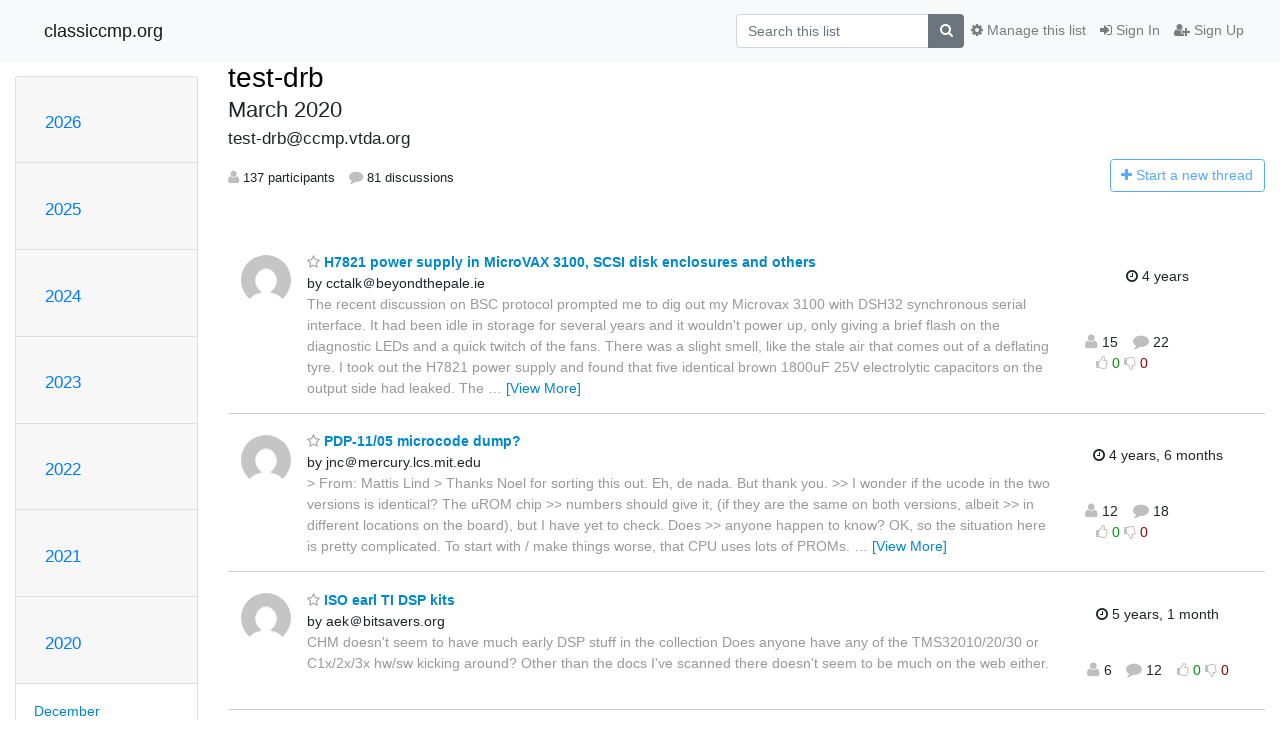

--- FILE ---
content_type: text/html; charset=utf-8
request_url: https://classiccmp.org/mailman3/hyperkitty/list/test-drb@ccmp.vtda.org/2020/3/
body_size: 14384
content:




<!DOCTYPE HTML>
<html>
    <head>
        <meta http-equiv="Content-Type" content="text/html; charset=UTF-8" />
        <meta name="viewport" content="width=device-width, initial-scale=1.0" />
        <meta name="ROBOTS" content="INDEX, FOLLOW" />
        <title>
March 2020 - test-drb@ccmp.vtda.org - classiccmp.org
</title>
        <meta name="author" content="" />
        <meta name="dc.language" content="en" />
        <link rel="shortcut icon" href="/mailman3/static/hyperkitty/img/favicon.ico" />
        <link rel="stylesheet" href="/mailman3/static/hyperkitty/libs/jquery/smoothness/jquery-ui-1.10.3.custom.min.css" type="text/css" media="all" />
        <link rel="stylesheet" href="/mailman3/static/hyperkitty/libs/fonts/font-awesome/css/font-awesome.min.css" type="text/css" media="all" />
        <link rel="stylesheet" href="/mailman3/static/CACHE/css/output.94589f02e986.css" type="text/css" media="all"><link rel="stylesheet" href="/mailman3/static/CACHE/css/output.d3034b4f9b48.css" type="text/css"><link rel="stylesheet" href="/mailman3/static/CACHE/css/output.da47363e646f.css" type="text/css" media="all">
         
        

    </head>

    <body>

    


    <nav class="navbar sticky-top navbar-light bg-light navbar-expand-md">
        <div class="container">
            <div class="navbar-header col-md"> <!--part of navbar that's always present-->
                <button type="button" class="navbar-toggler collapsed" data-toggle="collapse" data-target=".navbar-collapse">
                    <span class="fa fa-bars"></span>
                </button>
                <a class="navbar-brand" href="/mailman3/hyperkitty/">classiccmp.org</a>

            </div> <!-- /navbar-header -->

            <div class="navbar-collapse collapse justify-content-end"> <!--part of navbar that's collapsed on small screens-->
                <!-- show dropdown for smaller viewports b/c login name/email may be too long -->
                <!-- only show this extra button/dropdown if we're in small screen sizes -->
                <div class="nav navbar-nav navbar-right auth dropdown d-sm-none">
                  <a href="#" role="button" class="btn dropdown-toggle" id="loginDropdownMenu"
                     data-toggle="dropdown" aria-haspopup="true" aria-expanded="false">
                        
                            <span class="fa fa-bars"></span>
                        
                    </a>
                      
                            <a role="menuitem" tabindex="-1" href="/mailman3/accounts/login/?next=/mailman3/hyperkitty/list/test-drb%40ccmp.vtda.org/2020/3/">
                                <span class="fa fa-sign-in"></span>
                                Sign In
                            </a>
                            <a role="menuitem" tabindex="-1" href="/mailman3/accounts/signup/?next=/mailman3/hyperkitty/list/test-drb%40ccmp.vtda.org/2020/3/">
                                <span class="fa fa-user-plus"></span>
                                Sign Up
                            </a>
                        

                </div>
                <form name="search" method="get" action="/mailman3/hyperkitty/search" class="navbar-form navbar-right my-2 my-lg-2 order-1" role="search">
                    <input type="hidden" name="mlist" value="test-drb@ccmp.vtda.org" />
                        <div class="input-group">
                            <input name="q" type="text" class="form-control"
                                   placeholder="Search this list"
                                   
                                   />
                            <span class="input-group-append">
                                <button class="btn btn-secondary" type="submit"><span class="fa fa-search"></span></button>
                            </span>
                        </div>
                </form>
                <!-- larger viewports -->
                <ul class="nav navbar-nav d-none d-sm-flex auth order-3">
                    
                        <li class="nav-item"><a href="/mailman3/accounts/login/?next=/mailman3/hyperkitty/list/test-drb%40ccmp.vtda.org/2020/3/" class="nav-link">
                            <span class="fa fa-sign-in"></span>
                            Sign In
                        </a></li>
                        <li class="nav-item"><a href="/mailman3/accounts/signup/?next=/mailman3/hyperkitty/list/test-drb%40ccmp.vtda.org/2020/3/" class="nav-link">
                            <span class="fa fa-user-plus"></span>
                            Sign Up
                        </a></li>
                    
                </ul>

                
                <ul class="nav navbar-nav order-2">
                    <li class="nav-item">
                    
                    <a href="/mailman3/postorius/lists/test-drb.ccmp.vtda.org/" class="nav-link">
                        <span class="fa fa-cog"></span>
                        Manage this list
                    </a>
                    
                    </li>
                </ul>
                


            </div> <!--/navbar-collapse -->
        </div> <!-- /container for navbar -->
    </nav>

    

     <div class="modal fade" tabindex="-1" role="dialog" id="keyboard-shortcuts">
       <div class="modal-dialog" role="document">
         <div class="modal-content">
           <div class="modal-header">
             <button type="button" class="close" data-dismiss="modal" aria-label="Close"><span aria-hidden="true">&times;</span></button>
             <h4 class="modal-title">Keyboard Shortcuts</h4>
           </div>
           <div class="modal-body">
             <h3>Thread View</h3>
             <ul>
               <li><code>j</code>: Next unread message </li>
               <li><code>k</code>: Previous unread message </li>
               <li><code>j a</code>: Jump to all threads
               <li><code>j l</code>: Jump to MailingList overview
             </ul>
           </div>
         </div><!-- /.modal-content -->
       </div><!-- /.modal-dialog -->
     </div><!-- /.modal -->

     <div class="container">
        

<div class="row">






<div class="d-none d-md-block col-sm-2">
    <div class="row">
        <div class="col-12 accordion" id="months-list">
            
            <div class="card">
                <div class="card-header">
                    <h3 class="card-title btn btn-link">
                        <a data-toggle="collapse" data-target="#collapse0">
                            2026
                        </a>
                    </h3>
                </div>
                <div id="collapse0" class="panel-collapse
                         
                          collapse 
                         
                         " data-parent="#months-list">
                    <div class="card-body">
                        <ul class="list-unstyled">
                            
                            <li class="">
                                <a href="/mailman3/hyperkitty/list/test-drb@ccmp.vtda.org/2026/1/"
                                >January</a>
                            </li>
                            
                        </ul>
                    </div>
                </div>
            </div>
            
            <div class="card">
                <div class="card-header">
                    <h3 class="card-title btn btn-link">
                        <a data-toggle="collapse" data-target="#collapse1">
                            2025
                        </a>
                    </h3>
                </div>
                <div id="collapse1" class="panel-collapse
                         
                          collapse 
                         
                         " data-parent="#months-list">
                    <div class="card-body">
                        <ul class="list-unstyled">
                            
                            <li class="">
                                <a href="/mailman3/hyperkitty/list/test-drb@ccmp.vtda.org/2025/12/"
                                >December</a>
                            </li>
                            
                            <li class="">
                                <a href="/mailman3/hyperkitty/list/test-drb@ccmp.vtda.org/2025/11/"
                                >November</a>
                            </li>
                            
                            <li class="">
                                <a href="/mailman3/hyperkitty/list/test-drb@ccmp.vtda.org/2025/10/"
                                >October</a>
                            </li>
                            
                            <li class="">
                                <a href="/mailman3/hyperkitty/list/test-drb@ccmp.vtda.org/2025/9/"
                                >September</a>
                            </li>
                            
                            <li class="">
                                <a href="/mailman3/hyperkitty/list/test-drb@ccmp.vtda.org/2025/8/"
                                >August</a>
                            </li>
                            
                            <li class="">
                                <a href="/mailman3/hyperkitty/list/test-drb@ccmp.vtda.org/2025/7/"
                                >July</a>
                            </li>
                            
                            <li class="">
                                <a href="/mailman3/hyperkitty/list/test-drb@ccmp.vtda.org/2025/6/"
                                >June</a>
                            </li>
                            
                            <li class="">
                                <a href="/mailman3/hyperkitty/list/test-drb@ccmp.vtda.org/2025/5/"
                                >May</a>
                            </li>
                            
                            <li class="">
                                <a href="/mailman3/hyperkitty/list/test-drb@ccmp.vtda.org/2025/4/"
                                >April</a>
                            </li>
                            
                            <li class="">
                                <a href="/mailman3/hyperkitty/list/test-drb@ccmp.vtda.org/2025/3/"
                                >March</a>
                            </li>
                            
                            <li class="">
                                <a href="/mailman3/hyperkitty/list/test-drb@ccmp.vtda.org/2025/2/"
                                >February</a>
                            </li>
                            
                            <li class="">
                                <a href="/mailman3/hyperkitty/list/test-drb@ccmp.vtda.org/2025/1/"
                                >January</a>
                            </li>
                            
                        </ul>
                    </div>
                </div>
            </div>
            
            <div class="card">
                <div class="card-header">
                    <h3 class="card-title btn btn-link">
                        <a data-toggle="collapse" data-target="#collapse2">
                            2024
                        </a>
                    </h3>
                </div>
                <div id="collapse2" class="panel-collapse
                         
                          collapse 
                         
                         " data-parent="#months-list">
                    <div class="card-body">
                        <ul class="list-unstyled">
                            
                            <li class="">
                                <a href="/mailman3/hyperkitty/list/test-drb@ccmp.vtda.org/2024/12/"
                                >December</a>
                            </li>
                            
                            <li class="">
                                <a href="/mailman3/hyperkitty/list/test-drb@ccmp.vtda.org/2024/11/"
                                >November</a>
                            </li>
                            
                            <li class="">
                                <a href="/mailman3/hyperkitty/list/test-drb@ccmp.vtda.org/2024/10/"
                                >October</a>
                            </li>
                            
                            <li class="">
                                <a href="/mailman3/hyperkitty/list/test-drb@ccmp.vtda.org/2024/9/"
                                >September</a>
                            </li>
                            
                            <li class="">
                                <a href="/mailman3/hyperkitty/list/test-drb@ccmp.vtda.org/2024/8/"
                                >August</a>
                            </li>
                            
                            <li class="">
                                <a href="/mailman3/hyperkitty/list/test-drb@ccmp.vtda.org/2024/7/"
                                >July</a>
                            </li>
                            
                            <li class="">
                                <a href="/mailman3/hyperkitty/list/test-drb@ccmp.vtda.org/2024/6/"
                                >June</a>
                            </li>
                            
                            <li class="">
                                <a href="/mailman3/hyperkitty/list/test-drb@ccmp.vtda.org/2024/5/"
                                >May</a>
                            </li>
                            
                            <li class="">
                                <a href="/mailman3/hyperkitty/list/test-drb@ccmp.vtda.org/2024/4/"
                                >April</a>
                            </li>
                            
                            <li class="">
                                <a href="/mailman3/hyperkitty/list/test-drb@ccmp.vtda.org/2024/3/"
                                >March</a>
                            </li>
                            
                            <li class="">
                                <a href="/mailman3/hyperkitty/list/test-drb@ccmp.vtda.org/2024/2/"
                                >February</a>
                            </li>
                            
                            <li class="">
                                <a href="/mailman3/hyperkitty/list/test-drb@ccmp.vtda.org/2024/1/"
                                >January</a>
                            </li>
                            
                        </ul>
                    </div>
                </div>
            </div>
            
            <div class="card">
                <div class="card-header">
                    <h3 class="card-title btn btn-link">
                        <a data-toggle="collapse" data-target="#collapse3">
                            2023
                        </a>
                    </h3>
                </div>
                <div id="collapse3" class="panel-collapse
                         
                          collapse 
                         
                         " data-parent="#months-list">
                    <div class="card-body">
                        <ul class="list-unstyled">
                            
                            <li class="">
                                <a href="/mailman3/hyperkitty/list/test-drb@ccmp.vtda.org/2023/12/"
                                >December</a>
                            </li>
                            
                            <li class="">
                                <a href="/mailman3/hyperkitty/list/test-drb@ccmp.vtda.org/2023/11/"
                                >November</a>
                            </li>
                            
                            <li class="">
                                <a href="/mailman3/hyperkitty/list/test-drb@ccmp.vtda.org/2023/10/"
                                >October</a>
                            </li>
                            
                            <li class="">
                                <a href="/mailman3/hyperkitty/list/test-drb@ccmp.vtda.org/2023/9/"
                                >September</a>
                            </li>
                            
                            <li class="">
                                <a href="/mailman3/hyperkitty/list/test-drb@ccmp.vtda.org/2023/8/"
                                >August</a>
                            </li>
                            
                            <li class="">
                                <a href="/mailman3/hyperkitty/list/test-drb@ccmp.vtda.org/2023/7/"
                                >July</a>
                            </li>
                            
                            <li class="">
                                <a href="/mailman3/hyperkitty/list/test-drb@ccmp.vtda.org/2023/6/"
                                >June</a>
                            </li>
                            
                            <li class="">
                                <a href="/mailman3/hyperkitty/list/test-drb@ccmp.vtda.org/2023/5/"
                                >May</a>
                            </li>
                            
                            <li class="">
                                <a href="/mailman3/hyperkitty/list/test-drb@ccmp.vtda.org/2023/4/"
                                >April</a>
                            </li>
                            
                            <li class="">
                                <a href="/mailman3/hyperkitty/list/test-drb@ccmp.vtda.org/2023/3/"
                                >March</a>
                            </li>
                            
                            <li class="">
                                <a href="/mailman3/hyperkitty/list/test-drb@ccmp.vtda.org/2023/2/"
                                >February</a>
                            </li>
                            
                            <li class="">
                                <a href="/mailman3/hyperkitty/list/test-drb@ccmp.vtda.org/2023/1/"
                                >January</a>
                            </li>
                            
                        </ul>
                    </div>
                </div>
            </div>
            
            <div class="card">
                <div class="card-header">
                    <h3 class="card-title btn btn-link">
                        <a data-toggle="collapse" data-target="#collapse4">
                            2022
                        </a>
                    </h3>
                </div>
                <div id="collapse4" class="panel-collapse
                         
                          collapse 
                         
                         " data-parent="#months-list">
                    <div class="card-body">
                        <ul class="list-unstyled">
                            
                            <li class="">
                                <a href="/mailman3/hyperkitty/list/test-drb@ccmp.vtda.org/2022/12/"
                                >December</a>
                            </li>
                            
                            <li class="">
                                <a href="/mailman3/hyperkitty/list/test-drb@ccmp.vtda.org/2022/11/"
                                >November</a>
                            </li>
                            
                            <li class="">
                                <a href="/mailman3/hyperkitty/list/test-drb@ccmp.vtda.org/2022/10/"
                                >October</a>
                            </li>
                            
                            <li class="">
                                <a href="/mailman3/hyperkitty/list/test-drb@ccmp.vtda.org/2022/9/"
                                >September</a>
                            </li>
                            
                            <li class="">
                                <a href="/mailman3/hyperkitty/list/test-drb@ccmp.vtda.org/2022/8/"
                                >August</a>
                            </li>
                            
                            <li class="">
                                <a href="/mailman3/hyperkitty/list/test-drb@ccmp.vtda.org/2022/7/"
                                >July</a>
                            </li>
                            
                            <li class="">
                                <a href="/mailman3/hyperkitty/list/test-drb@ccmp.vtda.org/2022/6/"
                                >June</a>
                            </li>
                            
                            <li class="">
                                <a href="/mailman3/hyperkitty/list/test-drb@ccmp.vtda.org/2022/5/"
                                >May</a>
                            </li>
                            
                            <li class="">
                                <a href="/mailman3/hyperkitty/list/test-drb@ccmp.vtda.org/2022/4/"
                                >April</a>
                            </li>
                            
                            <li class="">
                                <a href="/mailman3/hyperkitty/list/test-drb@ccmp.vtda.org/2022/3/"
                                >March</a>
                            </li>
                            
                            <li class="">
                                <a href="/mailman3/hyperkitty/list/test-drb@ccmp.vtda.org/2022/2/"
                                >February</a>
                            </li>
                            
                            <li class="">
                                <a href="/mailman3/hyperkitty/list/test-drb@ccmp.vtda.org/2022/1/"
                                >January</a>
                            </li>
                            
                        </ul>
                    </div>
                </div>
            </div>
            
            <div class="card">
                <div class="card-header">
                    <h3 class="card-title btn btn-link">
                        <a data-toggle="collapse" data-target="#collapse5">
                            2021
                        </a>
                    </h3>
                </div>
                <div id="collapse5" class="panel-collapse
                         
                          collapse 
                         
                         " data-parent="#months-list">
                    <div class="card-body">
                        <ul class="list-unstyled">
                            
                            <li class="">
                                <a href="/mailman3/hyperkitty/list/test-drb@ccmp.vtda.org/2021/12/"
                                >December</a>
                            </li>
                            
                            <li class="">
                                <a href="/mailman3/hyperkitty/list/test-drb@ccmp.vtda.org/2021/11/"
                                >November</a>
                            </li>
                            
                            <li class="">
                                <a href="/mailman3/hyperkitty/list/test-drb@ccmp.vtda.org/2021/10/"
                                >October</a>
                            </li>
                            
                            <li class="">
                                <a href="/mailman3/hyperkitty/list/test-drb@ccmp.vtda.org/2021/9/"
                                >September</a>
                            </li>
                            
                            <li class="">
                                <a href="/mailman3/hyperkitty/list/test-drb@ccmp.vtda.org/2021/8/"
                                >August</a>
                            </li>
                            
                            <li class="">
                                <a href="/mailman3/hyperkitty/list/test-drb@ccmp.vtda.org/2021/7/"
                                >July</a>
                            </li>
                            
                            <li class="">
                                <a href="/mailman3/hyperkitty/list/test-drb@ccmp.vtda.org/2021/6/"
                                >June</a>
                            </li>
                            
                            <li class="">
                                <a href="/mailman3/hyperkitty/list/test-drb@ccmp.vtda.org/2021/5/"
                                >May</a>
                            </li>
                            
                            <li class="">
                                <a href="/mailman3/hyperkitty/list/test-drb@ccmp.vtda.org/2021/4/"
                                >April</a>
                            </li>
                            
                            <li class="">
                                <a href="/mailman3/hyperkitty/list/test-drb@ccmp.vtda.org/2021/3/"
                                >March</a>
                            </li>
                            
                            <li class="">
                                <a href="/mailman3/hyperkitty/list/test-drb@ccmp.vtda.org/2021/2/"
                                >February</a>
                            </li>
                            
                            <li class="">
                                <a href="/mailman3/hyperkitty/list/test-drb@ccmp.vtda.org/2021/1/"
                                >January</a>
                            </li>
                            
                        </ul>
                    </div>
                </div>
            </div>
            
            <div class="card">
                <div class="card-header">
                    <h3 class="card-title btn btn-link">
                        <a data-toggle="collapse" data-target="#collapse6">
                            2020
                        </a>
                    </h3>
                </div>
                <div id="collapse6" class="panel-collapse
                         
                          show 
                         
                         " data-parent="#months-list">
                    <div class="card-body">
                        <ul class="list-unstyled">
                            
                            <li class="">
                                <a href="/mailman3/hyperkitty/list/test-drb@ccmp.vtda.org/2020/12/"
                                >December</a>
                            </li>
                            
                            <li class="">
                                <a href="/mailman3/hyperkitty/list/test-drb@ccmp.vtda.org/2020/11/"
                                >November</a>
                            </li>
                            
                            <li class="">
                                <a href="/mailman3/hyperkitty/list/test-drb@ccmp.vtda.org/2020/10/"
                                >October</a>
                            </li>
                            
                            <li class="">
                                <a href="/mailman3/hyperkitty/list/test-drb@ccmp.vtda.org/2020/9/"
                                >September</a>
                            </li>
                            
                            <li class="">
                                <a href="/mailman3/hyperkitty/list/test-drb@ccmp.vtda.org/2020/8/"
                                >August</a>
                            </li>
                            
                            <li class="">
                                <a href="/mailman3/hyperkitty/list/test-drb@ccmp.vtda.org/2020/7/"
                                >July</a>
                            </li>
                            
                            <li class="">
                                <a href="/mailman3/hyperkitty/list/test-drb@ccmp.vtda.org/2020/6/"
                                >June</a>
                            </li>
                            
                            <li class="">
                                <a href="/mailman3/hyperkitty/list/test-drb@ccmp.vtda.org/2020/5/"
                                >May</a>
                            </li>
                            
                            <li class="">
                                <a href="/mailman3/hyperkitty/list/test-drb@ccmp.vtda.org/2020/4/"
                                >April</a>
                            </li>
                            
                            <li class="current">
                                <a href="/mailman3/hyperkitty/list/test-drb@ccmp.vtda.org/2020/3/"
                                >March</a>
                            </li>
                            
                            <li class="">
                                <a href="/mailman3/hyperkitty/list/test-drb@ccmp.vtda.org/2020/2/"
                                >February</a>
                            </li>
                            
                            <li class="">
                                <a href="/mailman3/hyperkitty/list/test-drb@ccmp.vtda.org/2020/1/"
                                >January</a>
                            </li>
                            
                        </ul>
                    </div>
                </div>
            </div>
            
            <div class="card">
                <div class="card-header">
                    <h3 class="card-title btn btn-link">
                        <a data-toggle="collapse" data-target="#collapse7">
                            2019
                        </a>
                    </h3>
                </div>
                <div id="collapse7" class="panel-collapse
                         
                          collapse 
                         
                         " data-parent="#months-list">
                    <div class="card-body">
                        <ul class="list-unstyled">
                            
                            <li class="">
                                <a href="/mailman3/hyperkitty/list/test-drb@ccmp.vtda.org/2019/12/"
                                >December</a>
                            </li>
                            
                            <li class="">
                                <a href="/mailman3/hyperkitty/list/test-drb@ccmp.vtda.org/2019/11/"
                                >November</a>
                            </li>
                            
                            <li class="">
                                <a href="/mailman3/hyperkitty/list/test-drb@ccmp.vtda.org/2019/10/"
                                >October</a>
                            </li>
                            
                            <li class="">
                                <a href="/mailman3/hyperkitty/list/test-drb@ccmp.vtda.org/2019/9/"
                                >September</a>
                            </li>
                            
                            <li class="">
                                <a href="/mailman3/hyperkitty/list/test-drb@ccmp.vtda.org/2019/8/"
                                >August</a>
                            </li>
                            
                            <li class="">
                                <a href="/mailman3/hyperkitty/list/test-drb@ccmp.vtda.org/2019/7/"
                                >July</a>
                            </li>
                            
                            <li class="">
                                <a href="/mailman3/hyperkitty/list/test-drb@ccmp.vtda.org/2019/6/"
                                >June</a>
                            </li>
                            
                            <li class="">
                                <a href="/mailman3/hyperkitty/list/test-drb@ccmp.vtda.org/2019/5/"
                                >May</a>
                            </li>
                            
                            <li class="">
                                <a href="/mailman3/hyperkitty/list/test-drb@ccmp.vtda.org/2019/4/"
                                >April</a>
                            </li>
                            
                            <li class="">
                                <a href="/mailman3/hyperkitty/list/test-drb@ccmp.vtda.org/2019/3/"
                                >March</a>
                            </li>
                            
                            <li class="">
                                <a href="/mailman3/hyperkitty/list/test-drb@ccmp.vtda.org/2019/2/"
                                >February</a>
                            </li>
                            
                            <li class="">
                                <a href="/mailman3/hyperkitty/list/test-drb@ccmp.vtda.org/2019/1/"
                                >January</a>
                            </li>
                            
                        </ul>
                    </div>
                </div>
            </div>
            
            <div class="card">
                <div class="card-header">
                    <h3 class="card-title btn btn-link">
                        <a data-toggle="collapse" data-target="#collapse8">
                            2018
                        </a>
                    </h3>
                </div>
                <div id="collapse8" class="panel-collapse
                         
                          collapse 
                         
                         " data-parent="#months-list">
                    <div class="card-body">
                        <ul class="list-unstyled">
                            
                            <li class="">
                                <a href="/mailman3/hyperkitty/list/test-drb@ccmp.vtda.org/2018/12/"
                                >December</a>
                            </li>
                            
                            <li class="">
                                <a href="/mailman3/hyperkitty/list/test-drb@ccmp.vtda.org/2018/11/"
                                >November</a>
                            </li>
                            
                            <li class="">
                                <a href="/mailman3/hyperkitty/list/test-drb@ccmp.vtda.org/2018/10/"
                                >October</a>
                            </li>
                            
                            <li class="">
                                <a href="/mailman3/hyperkitty/list/test-drb@ccmp.vtda.org/2018/9/"
                                >September</a>
                            </li>
                            
                            <li class="">
                                <a href="/mailman3/hyperkitty/list/test-drb@ccmp.vtda.org/2018/8/"
                                >August</a>
                            </li>
                            
                            <li class="">
                                <a href="/mailman3/hyperkitty/list/test-drb@ccmp.vtda.org/2018/7/"
                                >July</a>
                            </li>
                            
                            <li class="">
                                <a href="/mailman3/hyperkitty/list/test-drb@ccmp.vtda.org/2018/6/"
                                >June</a>
                            </li>
                            
                            <li class="">
                                <a href="/mailman3/hyperkitty/list/test-drb@ccmp.vtda.org/2018/5/"
                                >May</a>
                            </li>
                            
                            <li class="">
                                <a href="/mailman3/hyperkitty/list/test-drb@ccmp.vtda.org/2018/4/"
                                >April</a>
                            </li>
                            
                            <li class="">
                                <a href="/mailman3/hyperkitty/list/test-drb@ccmp.vtda.org/2018/3/"
                                >March</a>
                            </li>
                            
                            <li class="">
                                <a href="/mailman3/hyperkitty/list/test-drb@ccmp.vtda.org/2018/2/"
                                >February</a>
                            </li>
                            
                            <li class="">
                                <a href="/mailman3/hyperkitty/list/test-drb@ccmp.vtda.org/2018/1/"
                                >January</a>
                            </li>
                            
                        </ul>
                    </div>
                </div>
            </div>
            
            <div class="card">
                <div class="card-header">
                    <h3 class="card-title btn btn-link">
                        <a data-toggle="collapse" data-target="#collapse9">
                            2017
                        </a>
                    </h3>
                </div>
                <div id="collapse9" class="panel-collapse
                         
                          collapse 
                         
                         " data-parent="#months-list">
                    <div class="card-body">
                        <ul class="list-unstyled">
                            
                            <li class="">
                                <a href="/mailman3/hyperkitty/list/test-drb@ccmp.vtda.org/2017/12/"
                                >December</a>
                            </li>
                            
                            <li class="">
                                <a href="/mailman3/hyperkitty/list/test-drb@ccmp.vtda.org/2017/11/"
                                >November</a>
                            </li>
                            
                            <li class="">
                                <a href="/mailman3/hyperkitty/list/test-drb@ccmp.vtda.org/2017/10/"
                                >October</a>
                            </li>
                            
                            <li class="">
                                <a href="/mailman3/hyperkitty/list/test-drb@ccmp.vtda.org/2017/9/"
                                >September</a>
                            </li>
                            
                            <li class="">
                                <a href="/mailman3/hyperkitty/list/test-drb@ccmp.vtda.org/2017/8/"
                                >August</a>
                            </li>
                            
                            <li class="">
                                <a href="/mailman3/hyperkitty/list/test-drb@ccmp.vtda.org/2017/7/"
                                >July</a>
                            </li>
                            
                            <li class="">
                                <a href="/mailman3/hyperkitty/list/test-drb@ccmp.vtda.org/2017/6/"
                                >June</a>
                            </li>
                            
                            <li class="">
                                <a href="/mailman3/hyperkitty/list/test-drb@ccmp.vtda.org/2017/5/"
                                >May</a>
                            </li>
                            
                            <li class="">
                                <a href="/mailman3/hyperkitty/list/test-drb@ccmp.vtda.org/2017/4/"
                                >April</a>
                            </li>
                            
                            <li class="">
                                <a href="/mailman3/hyperkitty/list/test-drb@ccmp.vtda.org/2017/3/"
                                >March</a>
                            </li>
                            
                            <li class="">
                                <a href="/mailman3/hyperkitty/list/test-drb@ccmp.vtda.org/2017/2/"
                                >February</a>
                            </li>
                            
                            <li class="">
                                <a href="/mailman3/hyperkitty/list/test-drb@ccmp.vtda.org/2017/1/"
                                >January</a>
                            </li>
                            
                        </ul>
                    </div>
                </div>
            </div>
            
            <div class="card">
                <div class="card-header">
                    <h3 class="card-title btn btn-link">
                        <a data-toggle="collapse" data-target="#collapse10">
                            2016
                        </a>
                    </h3>
                </div>
                <div id="collapse10" class="panel-collapse
                         
                          collapse 
                         
                         " data-parent="#months-list">
                    <div class="card-body">
                        <ul class="list-unstyled">
                            
                            <li class="">
                                <a href="/mailman3/hyperkitty/list/test-drb@ccmp.vtda.org/2016/12/"
                                >December</a>
                            </li>
                            
                            <li class="">
                                <a href="/mailman3/hyperkitty/list/test-drb@ccmp.vtda.org/2016/11/"
                                >November</a>
                            </li>
                            
                            <li class="">
                                <a href="/mailman3/hyperkitty/list/test-drb@ccmp.vtda.org/2016/10/"
                                >October</a>
                            </li>
                            
                            <li class="">
                                <a href="/mailman3/hyperkitty/list/test-drb@ccmp.vtda.org/2016/9/"
                                >September</a>
                            </li>
                            
                            <li class="">
                                <a href="/mailman3/hyperkitty/list/test-drb@ccmp.vtda.org/2016/8/"
                                >August</a>
                            </li>
                            
                            <li class="">
                                <a href="/mailman3/hyperkitty/list/test-drb@ccmp.vtda.org/2016/7/"
                                >July</a>
                            </li>
                            
                            <li class="">
                                <a href="/mailman3/hyperkitty/list/test-drb@ccmp.vtda.org/2016/6/"
                                >June</a>
                            </li>
                            
                            <li class="">
                                <a href="/mailman3/hyperkitty/list/test-drb@ccmp.vtda.org/2016/5/"
                                >May</a>
                            </li>
                            
                            <li class="">
                                <a href="/mailman3/hyperkitty/list/test-drb@ccmp.vtda.org/2016/4/"
                                >April</a>
                            </li>
                            
                            <li class="">
                                <a href="/mailman3/hyperkitty/list/test-drb@ccmp.vtda.org/2016/3/"
                                >March</a>
                            </li>
                            
                            <li class="">
                                <a href="/mailman3/hyperkitty/list/test-drb@ccmp.vtda.org/2016/2/"
                                >February</a>
                            </li>
                            
                            <li class="">
                                <a href="/mailman3/hyperkitty/list/test-drb@ccmp.vtda.org/2016/1/"
                                >January</a>
                            </li>
                            
                        </ul>
                    </div>
                </div>
            </div>
            
            <div class="card">
                <div class="card-header">
                    <h3 class="card-title btn btn-link">
                        <a data-toggle="collapse" data-target="#collapse11">
                            2015
                        </a>
                    </h3>
                </div>
                <div id="collapse11" class="panel-collapse
                         
                          collapse 
                         
                         " data-parent="#months-list">
                    <div class="card-body">
                        <ul class="list-unstyled">
                            
                            <li class="">
                                <a href="/mailman3/hyperkitty/list/test-drb@ccmp.vtda.org/2015/12/"
                                >December</a>
                            </li>
                            
                            <li class="">
                                <a href="/mailman3/hyperkitty/list/test-drb@ccmp.vtda.org/2015/11/"
                                >November</a>
                            </li>
                            
                            <li class="">
                                <a href="/mailman3/hyperkitty/list/test-drb@ccmp.vtda.org/2015/10/"
                                >October</a>
                            </li>
                            
                            <li class="">
                                <a href="/mailman3/hyperkitty/list/test-drb@ccmp.vtda.org/2015/9/"
                                >September</a>
                            </li>
                            
                            <li class="">
                                <a href="/mailman3/hyperkitty/list/test-drb@ccmp.vtda.org/2015/8/"
                                >August</a>
                            </li>
                            
                            <li class="">
                                <a href="/mailman3/hyperkitty/list/test-drb@ccmp.vtda.org/2015/7/"
                                >July</a>
                            </li>
                            
                            <li class="">
                                <a href="/mailman3/hyperkitty/list/test-drb@ccmp.vtda.org/2015/6/"
                                >June</a>
                            </li>
                            
                            <li class="">
                                <a href="/mailman3/hyperkitty/list/test-drb@ccmp.vtda.org/2015/5/"
                                >May</a>
                            </li>
                            
                            <li class="">
                                <a href="/mailman3/hyperkitty/list/test-drb@ccmp.vtda.org/2015/4/"
                                >April</a>
                            </li>
                            
                            <li class="">
                                <a href="/mailman3/hyperkitty/list/test-drb@ccmp.vtda.org/2015/3/"
                                >March</a>
                            </li>
                            
                            <li class="">
                                <a href="/mailman3/hyperkitty/list/test-drb@ccmp.vtda.org/2015/2/"
                                >February</a>
                            </li>
                            
                            <li class="">
                                <a href="/mailman3/hyperkitty/list/test-drb@ccmp.vtda.org/2015/1/"
                                >January</a>
                            </li>
                            
                        </ul>
                    </div>
                </div>
            </div>
            
            <div class="card">
                <div class="card-header">
                    <h3 class="card-title btn btn-link">
                        <a data-toggle="collapse" data-target="#collapse12">
                            2014
                        </a>
                    </h3>
                </div>
                <div id="collapse12" class="panel-collapse
                         
                          collapse 
                         
                         " data-parent="#months-list">
                    <div class="card-body">
                        <ul class="list-unstyled">
                            
                            <li class="">
                                <a href="/mailman3/hyperkitty/list/test-drb@ccmp.vtda.org/2014/12/"
                                >December</a>
                            </li>
                            
                            <li class="">
                                <a href="/mailman3/hyperkitty/list/test-drb@ccmp.vtda.org/2014/11/"
                                >November</a>
                            </li>
                            
                            <li class="">
                                <a href="/mailman3/hyperkitty/list/test-drb@ccmp.vtda.org/2014/10/"
                                >October</a>
                            </li>
                            
                            <li class="">
                                <a href="/mailman3/hyperkitty/list/test-drb@ccmp.vtda.org/2014/9/"
                                >September</a>
                            </li>
                            
                            <li class="">
                                <a href="/mailman3/hyperkitty/list/test-drb@ccmp.vtda.org/2014/8/"
                                >August</a>
                            </li>
                            
                            <li class="">
                                <a href="/mailman3/hyperkitty/list/test-drb@ccmp.vtda.org/2014/7/"
                                >July</a>
                            </li>
                            
                            <li class="">
                                <a href="/mailman3/hyperkitty/list/test-drb@ccmp.vtda.org/2014/6/"
                                >June</a>
                            </li>
                            
                            <li class="">
                                <a href="/mailman3/hyperkitty/list/test-drb@ccmp.vtda.org/2014/5/"
                                >May</a>
                            </li>
                            
                            <li class="">
                                <a href="/mailman3/hyperkitty/list/test-drb@ccmp.vtda.org/2014/4/"
                                >April</a>
                            </li>
                            
                            <li class="">
                                <a href="/mailman3/hyperkitty/list/test-drb@ccmp.vtda.org/2014/3/"
                                >March</a>
                            </li>
                            
                            <li class="">
                                <a href="/mailman3/hyperkitty/list/test-drb@ccmp.vtda.org/2014/2/"
                                >February</a>
                            </li>
                            
                            <li class="">
                                <a href="/mailman3/hyperkitty/list/test-drb@ccmp.vtda.org/2014/1/"
                                >January</a>
                            </li>
                            
                        </ul>
                    </div>
                </div>
            </div>
            
            <div class="card">
                <div class="card-header">
                    <h3 class="card-title btn btn-link">
                        <a data-toggle="collapse" data-target="#collapse13">
                            2013
                        </a>
                    </h3>
                </div>
                <div id="collapse13" class="panel-collapse
                         
                          collapse 
                         
                         " data-parent="#months-list">
                    <div class="card-body">
                        <ul class="list-unstyled">
                            
                            <li class="">
                                <a href="/mailman3/hyperkitty/list/test-drb@ccmp.vtda.org/2013/12/"
                                >December</a>
                            </li>
                            
                            <li class="">
                                <a href="/mailman3/hyperkitty/list/test-drb@ccmp.vtda.org/2013/11/"
                                >November</a>
                            </li>
                            
                            <li class="">
                                <a href="/mailman3/hyperkitty/list/test-drb@ccmp.vtda.org/2013/10/"
                                >October</a>
                            </li>
                            
                            <li class="">
                                <a href="/mailman3/hyperkitty/list/test-drb@ccmp.vtda.org/2013/9/"
                                >September</a>
                            </li>
                            
                            <li class="">
                                <a href="/mailman3/hyperkitty/list/test-drb@ccmp.vtda.org/2013/8/"
                                >August</a>
                            </li>
                            
                            <li class="">
                                <a href="/mailman3/hyperkitty/list/test-drb@ccmp.vtda.org/2013/7/"
                                >July</a>
                            </li>
                            
                            <li class="">
                                <a href="/mailman3/hyperkitty/list/test-drb@ccmp.vtda.org/2013/6/"
                                >June</a>
                            </li>
                            
                            <li class="">
                                <a href="/mailman3/hyperkitty/list/test-drb@ccmp.vtda.org/2013/5/"
                                >May</a>
                            </li>
                            
                            <li class="">
                                <a href="/mailman3/hyperkitty/list/test-drb@ccmp.vtda.org/2013/4/"
                                >April</a>
                            </li>
                            
                            <li class="">
                                <a href="/mailman3/hyperkitty/list/test-drb@ccmp.vtda.org/2013/3/"
                                >March</a>
                            </li>
                            
                            <li class="">
                                <a href="/mailman3/hyperkitty/list/test-drb@ccmp.vtda.org/2013/2/"
                                >February</a>
                            </li>
                            
                            <li class="">
                                <a href="/mailman3/hyperkitty/list/test-drb@ccmp.vtda.org/2013/1/"
                                >January</a>
                            </li>
                            
                        </ul>
                    </div>
                </div>
            </div>
            
            <div class="card">
                <div class="card-header">
                    <h3 class="card-title btn btn-link">
                        <a data-toggle="collapse" data-target="#collapse14">
                            2012
                        </a>
                    </h3>
                </div>
                <div id="collapse14" class="panel-collapse
                         
                          collapse 
                         
                         " data-parent="#months-list">
                    <div class="card-body">
                        <ul class="list-unstyled">
                            
                            <li class="">
                                <a href="/mailman3/hyperkitty/list/test-drb@ccmp.vtda.org/2012/12/"
                                >December</a>
                            </li>
                            
                            <li class="">
                                <a href="/mailman3/hyperkitty/list/test-drb@ccmp.vtda.org/2012/11/"
                                >November</a>
                            </li>
                            
                            <li class="">
                                <a href="/mailman3/hyperkitty/list/test-drb@ccmp.vtda.org/2012/10/"
                                >October</a>
                            </li>
                            
                            <li class="">
                                <a href="/mailman3/hyperkitty/list/test-drb@ccmp.vtda.org/2012/9/"
                                >September</a>
                            </li>
                            
                            <li class="">
                                <a href="/mailman3/hyperkitty/list/test-drb@ccmp.vtda.org/2012/8/"
                                >August</a>
                            </li>
                            
                            <li class="">
                                <a href="/mailman3/hyperkitty/list/test-drb@ccmp.vtda.org/2012/7/"
                                >July</a>
                            </li>
                            
                            <li class="">
                                <a href="/mailman3/hyperkitty/list/test-drb@ccmp.vtda.org/2012/6/"
                                >June</a>
                            </li>
                            
                            <li class="">
                                <a href="/mailman3/hyperkitty/list/test-drb@ccmp.vtda.org/2012/5/"
                                >May</a>
                            </li>
                            
                            <li class="">
                                <a href="/mailman3/hyperkitty/list/test-drb@ccmp.vtda.org/2012/4/"
                                >April</a>
                            </li>
                            
                            <li class="">
                                <a href="/mailman3/hyperkitty/list/test-drb@ccmp.vtda.org/2012/3/"
                                >March</a>
                            </li>
                            
                            <li class="">
                                <a href="/mailman3/hyperkitty/list/test-drb@ccmp.vtda.org/2012/2/"
                                >February</a>
                            </li>
                            
                            <li class="">
                                <a href="/mailman3/hyperkitty/list/test-drb@ccmp.vtda.org/2012/1/"
                                >January</a>
                            </li>
                            
                        </ul>
                    </div>
                </div>
            </div>
            
            <div class="card">
                <div class="card-header">
                    <h3 class="card-title btn btn-link">
                        <a data-toggle="collapse" data-target="#collapse15">
                            2011
                        </a>
                    </h3>
                </div>
                <div id="collapse15" class="panel-collapse
                         
                          collapse 
                         
                         " data-parent="#months-list">
                    <div class="card-body">
                        <ul class="list-unstyled">
                            
                            <li class="">
                                <a href="/mailman3/hyperkitty/list/test-drb@ccmp.vtda.org/2011/12/"
                                >December</a>
                            </li>
                            
                            <li class="">
                                <a href="/mailman3/hyperkitty/list/test-drb@ccmp.vtda.org/2011/11/"
                                >November</a>
                            </li>
                            
                            <li class="">
                                <a href="/mailman3/hyperkitty/list/test-drb@ccmp.vtda.org/2011/10/"
                                >October</a>
                            </li>
                            
                            <li class="">
                                <a href="/mailman3/hyperkitty/list/test-drb@ccmp.vtda.org/2011/9/"
                                >September</a>
                            </li>
                            
                            <li class="">
                                <a href="/mailman3/hyperkitty/list/test-drb@ccmp.vtda.org/2011/8/"
                                >August</a>
                            </li>
                            
                            <li class="">
                                <a href="/mailman3/hyperkitty/list/test-drb@ccmp.vtda.org/2011/7/"
                                >July</a>
                            </li>
                            
                            <li class="">
                                <a href="/mailman3/hyperkitty/list/test-drb@ccmp.vtda.org/2011/6/"
                                >June</a>
                            </li>
                            
                            <li class="">
                                <a href="/mailman3/hyperkitty/list/test-drb@ccmp.vtda.org/2011/5/"
                                >May</a>
                            </li>
                            
                            <li class="">
                                <a href="/mailman3/hyperkitty/list/test-drb@ccmp.vtda.org/2011/4/"
                                >April</a>
                            </li>
                            
                            <li class="">
                                <a href="/mailman3/hyperkitty/list/test-drb@ccmp.vtda.org/2011/3/"
                                >March</a>
                            </li>
                            
                            <li class="">
                                <a href="/mailman3/hyperkitty/list/test-drb@ccmp.vtda.org/2011/2/"
                                >February</a>
                            </li>
                            
                            <li class="">
                                <a href="/mailman3/hyperkitty/list/test-drb@ccmp.vtda.org/2011/1/"
                                >January</a>
                            </li>
                            
                        </ul>
                    </div>
                </div>
            </div>
            
            <div class="card">
                <div class="card-header">
                    <h3 class="card-title btn btn-link">
                        <a data-toggle="collapse" data-target="#collapse16">
                            2010
                        </a>
                    </h3>
                </div>
                <div id="collapse16" class="panel-collapse
                         
                          collapse 
                         
                         " data-parent="#months-list">
                    <div class="card-body">
                        <ul class="list-unstyled">
                            
                            <li class="">
                                <a href="/mailman3/hyperkitty/list/test-drb@ccmp.vtda.org/2010/12/"
                                >December</a>
                            </li>
                            
                            <li class="">
                                <a href="/mailman3/hyperkitty/list/test-drb@ccmp.vtda.org/2010/11/"
                                >November</a>
                            </li>
                            
                            <li class="">
                                <a href="/mailman3/hyperkitty/list/test-drb@ccmp.vtda.org/2010/10/"
                                >October</a>
                            </li>
                            
                            <li class="">
                                <a href="/mailman3/hyperkitty/list/test-drb@ccmp.vtda.org/2010/9/"
                                >September</a>
                            </li>
                            
                            <li class="">
                                <a href="/mailman3/hyperkitty/list/test-drb@ccmp.vtda.org/2010/8/"
                                >August</a>
                            </li>
                            
                            <li class="">
                                <a href="/mailman3/hyperkitty/list/test-drb@ccmp.vtda.org/2010/7/"
                                >July</a>
                            </li>
                            
                            <li class="">
                                <a href="/mailman3/hyperkitty/list/test-drb@ccmp.vtda.org/2010/6/"
                                >June</a>
                            </li>
                            
                            <li class="">
                                <a href="/mailman3/hyperkitty/list/test-drb@ccmp.vtda.org/2010/5/"
                                >May</a>
                            </li>
                            
                            <li class="">
                                <a href="/mailman3/hyperkitty/list/test-drb@ccmp.vtda.org/2010/4/"
                                >April</a>
                            </li>
                            
                            <li class="">
                                <a href="/mailman3/hyperkitty/list/test-drb@ccmp.vtda.org/2010/3/"
                                >March</a>
                            </li>
                            
                            <li class="">
                                <a href="/mailman3/hyperkitty/list/test-drb@ccmp.vtda.org/2010/2/"
                                >February</a>
                            </li>
                            
                            <li class="">
                                <a href="/mailman3/hyperkitty/list/test-drb@ccmp.vtda.org/2010/1/"
                                >January</a>
                            </li>
                            
                        </ul>
                    </div>
                </div>
            </div>
            
            <div class="card">
                <div class="card-header">
                    <h3 class="card-title btn btn-link">
                        <a data-toggle="collapse" data-target="#collapse17">
                            2009
                        </a>
                    </h3>
                </div>
                <div id="collapse17" class="panel-collapse
                         
                          collapse 
                         
                         " data-parent="#months-list">
                    <div class="card-body">
                        <ul class="list-unstyled">
                            
                            <li class="">
                                <a href="/mailman3/hyperkitty/list/test-drb@ccmp.vtda.org/2009/12/"
                                >December</a>
                            </li>
                            
                            <li class="">
                                <a href="/mailman3/hyperkitty/list/test-drb@ccmp.vtda.org/2009/11/"
                                >November</a>
                            </li>
                            
                            <li class="">
                                <a href="/mailman3/hyperkitty/list/test-drb@ccmp.vtda.org/2009/10/"
                                >October</a>
                            </li>
                            
                            <li class="">
                                <a href="/mailman3/hyperkitty/list/test-drb@ccmp.vtda.org/2009/9/"
                                >September</a>
                            </li>
                            
                            <li class="">
                                <a href="/mailman3/hyperkitty/list/test-drb@ccmp.vtda.org/2009/8/"
                                >August</a>
                            </li>
                            
                            <li class="">
                                <a href="/mailman3/hyperkitty/list/test-drb@ccmp.vtda.org/2009/7/"
                                >July</a>
                            </li>
                            
                            <li class="">
                                <a href="/mailman3/hyperkitty/list/test-drb@ccmp.vtda.org/2009/6/"
                                >June</a>
                            </li>
                            
                            <li class="">
                                <a href="/mailman3/hyperkitty/list/test-drb@ccmp.vtda.org/2009/5/"
                                >May</a>
                            </li>
                            
                            <li class="">
                                <a href="/mailman3/hyperkitty/list/test-drb@ccmp.vtda.org/2009/4/"
                                >April</a>
                            </li>
                            
                            <li class="">
                                <a href="/mailman3/hyperkitty/list/test-drb@ccmp.vtda.org/2009/3/"
                                >March</a>
                            </li>
                            
                            <li class="">
                                <a href="/mailman3/hyperkitty/list/test-drb@ccmp.vtda.org/2009/2/"
                                >February</a>
                            </li>
                            
                            <li class="">
                                <a href="/mailman3/hyperkitty/list/test-drb@ccmp.vtda.org/2009/1/"
                                >January</a>
                            </li>
                            
                        </ul>
                    </div>
                </div>
            </div>
            
            <div class="card">
                <div class="card-header">
                    <h3 class="card-title btn btn-link">
                        <a data-toggle="collapse" data-target="#collapse18">
                            2008
                        </a>
                    </h3>
                </div>
                <div id="collapse18" class="panel-collapse
                         
                          collapse 
                         
                         " data-parent="#months-list">
                    <div class="card-body">
                        <ul class="list-unstyled">
                            
                            <li class="">
                                <a href="/mailman3/hyperkitty/list/test-drb@ccmp.vtda.org/2008/12/"
                                >December</a>
                            </li>
                            
                            <li class="">
                                <a href="/mailman3/hyperkitty/list/test-drb@ccmp.vtda.org/2008/11/"
                                >November</a>
                            </li>
                            
                            <li class="">
                                <a href="/mailman3/hyperkitty/list/test-drb@ccmp.vtda.org/2008/10/"
                                >October</a>
                            </li>
                            
                            <li class="">
                                <a href="/mailman3/hyperkitty/list/test-drb@ccmp.vtda.org/2008/9/"
                                >September</a>
                            </li>
                            
                            <li class="">
                                <a href="/mailman3/hyperkitty/list/test-drb@ccmp.vtda.org/2008/8/"
                                >August</a>
                            </li>
                            
                            <li class="">
                                <a href="/mailman3/hyperkitty/list/test-drb@ccmp.vtda.org/2008/7/"
                                >July</a>
                            </li>
                            
                            <li class="">
                                <a href="/mailman3/hyperkitty/list/test-drb@ccmp.vtda.org/2008/6/"
                                >June</a>
                            </li>
                            
                            <li class="">
                                <a href="/mailman3/hyperkitty/list/test-drb@ccmp.vtda.org/2008/5/"
                                >May</a>
                            </li>
                            
                            <li class="">
                                <a href="/mailman3/hyperkitty/list/test-drb@ccmp.vtda.org/2008/4/"
                                >April</a>
                            </li>
                            
                            <li class="">
                                <a href="/mailman3/hyperkitty/list/test-drb@ccmp.vtda.org/2008/3/"
                                >March</a>
                            </li>
                            
                            <li class="">
                                <a href="/mailman3/hyperkitty/list/test-drb@ccmp.vtda.org/2008/2/"
                                >February</a>
                            </li>
                            
                            <li class="">
                                <a href="/mailman3/hyperkitty/list/test-drb@ccmp.vtda.org/2008/1/"
                                >January</a>
                            </li>
                            
                        </ul>
                    </div>
                </div>
            </div>
            
            <div class="card">
                <div class="card-header">
                    <h3 class="card-title btn btn-link">
                        <a data-toggle="collapse" data-target="#collapse19">
                            2007
                        </a>
                    </h3>
                </div>
                <div id="collapse19" class="panel-collapse
                         
                          collapse 
                         
                         " data-parent="#months-list">
                    <div class="card-body">
                        <ul class="list-unstyled">
                            
                            <li class="">
                                <a href="/mailman3/hyperkitty/list/test-drb@ccmp.vtda.org/2007/12/"
                                >December</a>
                            </li>
                            
                            <li class="">
                                <a href="/mailman3/hyperkitty/list/test-drb@ccmp.vtda.org/2007/11/"
                                >November</a>
                            </li>
                            
                            <li class="">
                                <a href="/mailman3/hyperkitty/list/test-drb@ccmp.vtda.org/2007/10/"
                                >October</a>
                            </li>
                            
                            <li class="">
                                <a href="/mailman3/hyperkitty/list/test-drb@ccmp.vtda.org/2007/9/"
                                >September</a>
                            </li>
                            
                            <li class="">
                                <a href="/mailman3/hyperkitty/list/test-drb@ccmp.vtda.org/2007/8/"
                                >August</a>
                            </li>
                            
                            <li class="">
                                <a href="/mailman3/hyperkitty/list/test-drb@ccmp.vtda.org/2007/7/"
                                >July</a>
                            </li>
                            
                            <li class="">
                                <a href="/mailman3/hyperkitty/list/test-drb@ccmp.vtda.org/2007/6/"
                                >June</a>
                            </li>
                            
                            <li class="">
                                <a href="/mailman3/hyperkitty/list/test-drb@ccmp.vtda.org/2007/5/"
                                >May</a>
                            </li>
                            
                            <li class="">
                                <a href="/mailman3/hyperkitty/list/test-drb@ccmp.vtda.org/2007/4/"
                                >April</a>
                            </li>
                            
                            <li class="">
                                <a href="/mailman3/hyperkitty/list/test-drb@ccmp.vtda.org/2007/3/"
                                >March</a>
                            </li>
                            
                            <li class="">
                                <a href="/mailman3/hyperkitty/list/test-drb@ccmp.vtda.org/2007/2/"
                                >February</a>
                            </li>
                            
                            <li class="">
                                <a href="/mailman3/hyperkitty/list/test-drb@ccmp.vtda.org/2007/1/"
                                >January</a>
                            </li>
                            
                        </ul>
                    </div>
                </div>
            </div>
            
            <div class="card">
                <div class="card-header">
                    <h3 class="card-title btn btn-link">
                        <a data-toggle="collapse" data-target="#collapse20">
                            2006
                        </a>
                    </h3>
                </div>
                <div id="collapse20" class="panel-collapse
                         
                          collapse 
                         
                         " data-parent="#months-list">
                    <div class="card-body">
                        <ul class="list-unstyled">
                            
                            <li class="">
                                <a href="/mailman3/hyperkitty/list/test-drb@ccmp.vtda.org/2006/12/"
                                >December</a>
                            </li>
                            
                            <li class="">
                                <a href="/mailman3/hyperkitty/list/test-drb@ccmp.vtda.org/2006/11/"
                                >November</a>
                            </li>
                            
                            <li class="">
                                <a href="/mailman3/hyperkitty/list/test-drb@ccmp.vtda.org/2006/10/"
                                >October</a>
                            </li>
                            
                            <li class="">
                                <a href="/mailman3/hyperkitty/list/test-drb@ccmp.vtda.org/2006/9/"
                                >September</a>
                            </li>
                            
                            <li class="">
                                <a href="/mailman3/hyperkitty/list/test-drb@ccmp.vtda.org/2006/8/"
                                >August</a>
                            </li>
                            
                            <li class="">
                                <a href="/mailman3/hyperkitty/list/test-drb@ccmp.vtda.org/2006/7/"
                                >July</a>
                            </li>
                            
                            <li class="">
                                <a href="/mailman3/hyperkitty/list/test-drb@ccmp.vtda.org/2006/6/"
                                >June</a>
                            </li>
                            
                            <li class="">
                                <a href="/mailman3/hyperkitty/list/test-drb@ccmp.vtda.org/2006/5/"
                                >May</a>
                            </li>
                            
                            <li class="">
                                <a href="/mailman3/hyperkitty/list/test-drb@ccmp.vtda.org/2006/4/"
                                >April</a>
                            </li>
                            
                            <li class="">
                                <a href="/mailman3/hyperkitty/list/test-drb@ccmp.vtda.org/2006/3/"
                                >March</a>
                            </li>
                            
                            <li class="">
                                <a href="/mailman3/hyperkitty/list/test-drb@ccmp.vtda.org/2006/2/"
                                >February</a>
                            </li>
                            
                            <li class="">
                                <a href="/mailman3/hyperkitty/list/test-drb@ccmp.vtda.org/2006/1/"
                                >January</a>
                            </li>
                            
                        </ul>
                    </div>
                </div>
            </div>
            
            <div class="card">
                <div class="card-header">
                    <h3 class="card-title btn btn-link">
                        <a data-toggle="collapse" data-target="#collapse21">
                            2005
                        </a>
                    </h3>
                </div>
                <div id="collapse21" class="panel-collapse
                         
                          collapse 
                         
                         " data-parent="#months-list">
                    <div class="card-body">
                        <ul class="list-unstyled">
                            
                            <li class="">
                                <a href="/mailman3/hyperkitty/list/test-drb@ccmp.vtda.org/2005/12/"
                                >December</a>
                            </li>
                            
                            <li class="">
                                <a href="/mailman3/hyperkitty/list/test-drb@ccmp.vtda.org/2005/11/"
                                >November</a>
                            </li>
                            
                            <li class="">
                                <a href="/mailman3/hyperkitty/list/test-drb@ccmp.vtda.org/2005/10/"
                                >October</a>
                            </li>
                            
                            <li class="">
                                <a href="/mailman3/hyperkitty/list/test-drb@ccmp.vtda.org/2005/9/"
                                >September</a>
                            </li>
                            
                            <li class="">
                                <a href="/mailman3/hyperkitty/list/test-drb@ccmp.vtda.org/2005/8/"
                                >August</a>
                            </li>
                            
                            <li class="">
                                <a href="/mailman3/hyperkitty/list/test-drb@ccmp.vtda.org/2005/7/"
                                >July</a>
                            </li>
                            
                            <li class="">
                                <a href="/mailman3/hyperkitty/list/test-drb@ccmp.vtda.org/2005/6/"
                                >June</a>
                            </li>
                            
                            <li class="">
                                <a href="/mailman3/hyperkitty/list/test-drb@ccmp.vtda.org/2005/5/"
                                >May</a>
                            </li>
                            
                            <li class="">
                                <a href="/mailman3/hyperkitty/list/test-drb@ccmp.vtda.org/2005/4/"
                                >April</a>
                            </li>
                            
                            <li class="">
                                <a href="/mailman3/hyperkitty/list/test-drb@ccmp.vtda.org/2005/3/"
                                >March</a>
                            </li>
                            
                            <li class="">
                                <a href="/mailman3/hyperkitty/list/test-drb@ccmp.vtda.org/2005/2/"
                                >February</a>
                            </li>
                            
                            <li class="">
                                <a href="/mailman3/hyperkitty/list/test-drb@ccmp.vtda.org/2005/1/"
                                >January</a>
                            </li>
                            
                        </ul>
                    </div>
                </div>
            </div>
            
            <div class="card">
                <div class="card-header">
                    <h3 class="card-title btn btn-link">
                        <a data-toggle="collapse" data-target="#collapse22">
                            2004
                        </a>
                    </h3>
                </div>
                <div id="collapse22" class="panel-collapse
                         
                          collapse 
                         
                         " data-parent="#months-list">
                    <div class="card-body">
                        <ul class="list-unstyled">
                            
                            <li class="">
                                <a href="/mailman3/hyperkitty/list/test-drb@ccmp.vtda.org/2004/12/"
                                >December</a>
                            </li>
                            
                            <li class="">
                                <a href="/mailman3/hyperkitty/list/test-drb@ccmp.vtda.org/2004/11/"
                                >November</a>
                            </li>
                            
                            <li class="">
                                <a href="/mailman3/hyperkitty/list/test-drb@ccmp.vtda.org/2004/10/"
                                >October</a>
                            </li>
                            
                            <li class="">
                                <a href="/mailman3/hyperkitty/list/test-drb@ccmp.vtda.org/2004/9/"
                                >September</a>
                            </li>
                            
                            <li class="">
                                <a href="/mailman3/hyperkitty/list/test-drb@ccmp.vtda.org/2004/8/"
                                >August</a>
                            </li>
                            
                            <li class="">
                                <a href="/mailman3/hyperkitty/list/test-drb@ccmp.vtda.org/2004/7/"
                                >July</a>
                            </li>
                            
                            <li class="">
                                <a href="/mailman3/hyperkitty/list/test-drb@ccmp.vtda.org/2004/6/"
                                >June</a>
                            </li>
                            
                            <li class="">
                                <a href="/mailman3/hyperkitty/list/test-drb@ccmp.vtda.org/2004/5/"
                                >May</a>
                            </li>
                            
                            <li class="">
                                <a href="/mailman3/hyperkitty/list/test-drb@ccmp.vtda.org/2004/4/"
                                >April</a>
                            </li>
                            
                            <li class="">
                                <a href="/mailman3/hyperkitty/list/test-drb@ccmp.vtda.org/2004/3/"
                                >March</a>
                            </li>
                            
                            <li class="">
                                <a href="/mailman3/hyperkitty/list/test-drb@ccmp.vtda.org/2004/2/"
                                >February</a>
                            </li>
                            
                            <li class="">
                                <a href="/mailman3/hyperkitty/list/test-drb@ccmp.vtda.org/2004/1/"
                                >January</a>
                            </li>
                            
                        </ul>
                    </div>
                </div>
            </div>
            
            <div class="card">
                <div class="card-header">
                    <h3 class="card-title btn btn-link">
                        <a data-toggle="collapse" data-target="#collapse23">
                            2003
                        </a>
                    </h3>
                </div>
                <div id="collapse23" class="panel-collapse
                         
                          collapse 
                         
                         " data-parent="#months-list">
                    <div class="card-body">
                        <ul class="list-unstyled">
                            
                            <li class="">
                                <a href="/mailman3/hyperkitty/list/test-drb@ccmp.vtda.org/2003/12/"
                                >December</a>
                            </li>
                            
                            <li class="">
                                <a href="/mailman3/hyperkitty/list/test-drb@ccmp.vtda.org/2003/11/"
                                >November</a>
                            </li>
                            
                            <li class="">
                                <a href="/mailman3/hyperkitty/list/test-drb@ccmp.vtda.org/2003/10/"
                                >October</a>
                            </li>
                            
                            <li class="">
                                <a href="/mailman3/hyperkitty/list/test-drb@ccmp.vtda.org/2003/9/"
                                >September</a>
                            </li>
                            
                            <li class="">
                                <a href="/mailman3/hyperkitty/list/test-drb@ccmp.vtda.org/2003/8/"
                                >August</a>
                            </li>
                            
                            <li class="">
                                <a href="/mailman3/hyperkitty/list/test-drb@ccmp.vtda.org/2003/7/"
                                >July</a>
                            </li>
                            
                            <li class="">
                                <a href="/mailman3/hyperkitty/list/test-drb@ccmp.vtda.org/2003/6/"
                                >June</a>
                            </li>
                            
                            <li class="">
                                <a href="/mailman3/hyperkitty/list/test-drb@ccmp.vtda.org/2003/5/"
                                >May</a>
                            </li>
                            
                            <li class="">
                                <a href="/mailman3/hyperkitty/list/test-drb@ccmp.vtda.org/2003/4/"
                                >April</a>
                            </li>
                            
                            <li class="">
                                <a href="/mailman3/hyperkitty/list/test-drb@ccmp.vtda.org/2003/3/"
                                >March</a>
                            </li>
                            
                            <li class="">
                                <a href="/mailman3/hyperkitty/list/test-drb@ccmp.vtda.org/2003/2/"
                                >February</a>
                            </li>
                            
                            <li class="">
                                <a href="/mailman3/hyperkitty/list/test-drb@ccmp.vtda.org/2003/1/"
                                >January</a>
                            </li>
                            
                        </ul>
                    </div>
                </div>
            </div>
            
            <div class="card">
                <div class="card-header">
                    <h3 class="card-title btn btn-link">
                        <a data-toggle="collapse" data-target="#collapse24">
                            2002
                        </a>
                    </h3>
                </div>
                <div id="collapse24" class="panel-collapse
                         
                          collapse 
                         
                         " data-parent="#months-list">
                    <div class="card-body">
                        <ul class="list-unstyled">
                            
                            <li class="">
                                <a href="/mailman3/hyperkitty/list/test-drb@ccmp.vtda.org/2002/12/"
                                >December</a>
                            </li>
                            
                            <li class="">
                                <a href="/mailman3/hyperkitty/list/test-drb@ccmp.vtda.org/2002/11/"
                                >November</a>
                            </li>
                            
                            <li class="">
                                <a href="/mailman3/hyperkitty/list/test-drb@ccmp.vtda.org/2002/10/"
                                >October</a>
                            </li>
                            
                            <li class="">
                                <a href="/mailman3/hyperkitty/list/test-drb@ccmp.vtda.org/2002/9/"
                                >September</a>
                            </li>
                            
                            <li class="">
                                <a href="/mailman3/hyperkitty/list/test-drb@ccmp.vtda.org/2002/8/"
                                >August</a>
                            </li>
                            
                            <li class="">
                                <a href="/mailman3/hyperkitty/list/test-drb@ccmp.vtda.org/2002/7/"
                                >July</a>
                            </li>
                            
                            <li class="">
                                <a href="/mailman3/hyperkitty/list/test-drb@ccmp.vtda.org/2002/6/"
                                >June</a>
                            </li>
                            
                            <li class="">
                                <a href="/mailman3/hyperkitty/list/test-drb@ccmp.vtda.org/2002/5/"
                                >May</a>
                            </li>
                            
                            <li class="">
                                <a href="/mailman3/hyperkitty/list/test-drb@ccmp.vtda.org/2002/4/"
                                >April</a>
                            </li>
                            
                            <li class="">
                                <a href="/mailman3/hyperkitty/list/test-drb@ccmp.vtda.org/2002/3/"
                                >March</a>
                            </li>
                            
                            <li class="">
                                <a href="/mailman3/hyperkitty/list/test-drb@ccmp.vtda.org/2002/2/"
                                >February</a>
                            </li>
                            
                            <li class="">
                                <a href="/mailman3/hyperkitty/list/test-drb@ccmp.vtda.org/2002/1/"
                                >January</a>
                            </li>
                            
                        </ul>
                    </div>
                </div>
            </div>
            
            <div class="card">
                <div class="card-header">
                    <h3 class="card-title btn btn-link">
                        <a data-toggle="collapse" data-target="#collapse25">
                            2001
                        </a>
                    </h3>
                </div>
                <div id="collapse25" class="panel-collapse
                         
                          collapse 
                         
                         " data-parent="#months-list">
                    <div class="card-body">
                        <ul class="list-unstyled">
                            
                            <li class="">
                                <a href="/mailman3/hyperkitty/list/test-drb@ccmp.vtda.org/2001/12/"
                                >December</a>
                            </li>
                            
                            <li class="">
                                <a href="/mailman3/hyperkitty/list/test-drb@ccmp.vtda.org/2001/11/"
                                >November</a>
                            </li>
                            
                            <li class="">
                                <a href="/mailman3/hyperkitty/list/test-drb@ccmp.vtda.org/2001/10/"
                                >October</a>
                            </li>
                            
                            <li class="">
                                <a href="/mailman3/hyperkitty/list/test-drb@ccmp.vtda.org/2001/9/"
                                >September</a>
                            </li>
                            
                            <li class="">
                                <a href="/mailman3/hyperkitty/list/test-drb@ccmp.vtda.org/2001/8/"
                                >August</a>
                            </li>
                            
                            <li class="">
                                <a href="/mailman3/hyperkitty/list/test-drb@ccmp.vtda.org/2001/7/"
                                >July</a>
                            </li>
                            
                            <li class="">
                                <a href="/mailman3/hyperkitty/list/test-drb@ccmp.vtda.org/2001/6/"
                                >June</a>
                            </li>
                            
                            <li class="">
                                <a href="/mailman3/hyperkitty/list/test-drb@ccmp.vtda.org/2001/5/"
                                >May</a>
                            </li>
                            
                            <li class="">
                                <a href="/mailman3/hyperkitty/list/test-drb@ccmp.vtda.org/2001/4/"
                                >April</a>
                            </li>
                            
                            <li class="">
                                <a href="/mailman3/hyperkitty/list/test-drb@ccmp.vtda.org/2001/3/"
                                >March</a>
                            </li>
                            
                            <li class="">
                                <a href="/mailman3/hyperkitty/list/test-drb@ccmp.vtda.org/2001/2/"
                                >February</a>
                            </li>
                            
                            <li class="">
                                <a href="/mailman3/hyperkitty/list/test-drb@ccmp.vtda.org/2001/1/"
                                >January</a>
                            </li>
                            
                        </ul>
                    </div>
                </div>
            </div>
            
            <div class="card">
                <div class="card-header">
                    <h3 class="card-title btn btn-link">
                        <a data-toggle="collapse" data-target="#collapse26">
                            2000
                        </a>
                    </h3>
                </div>
                <div id="collapse26" class="panel-collapse
                         
                          collapse 
                         
                         " data-parent="#months-list">
                    <div class="card-body">
                        <ul class="list-unstyled">
                            
                            <li class="">
                                <a href="/mailman3/hyperkitty/list/test-drb@ccmp.vtda.org/2000/12/"
                                >December</a>
                            </li>
                            
                            <li class="">
                                <a href="/mailman3/hyperkitty/list/test-drb@ccmp.vtda.org/2000/11/"
                                >November</a>
                            </li>
                            
                            <li class="">
                                <a href="/mailman3/hyperkitty/list/test-drb@ccmp.vtda.org/2000/10/"
                                >October</a>
                            </li>
                            
                            <li class="">
                                <a href="/mailman3/hyperkitty/list/test-drb@ccmp.vtda.org/2000/9/"
                                >September</a>
                            </li>
                            
                            <li class="">
                                <a href="/mailman3/hyperkitty/list/test-drb@ccmp.vtda.org/2000/8/"
                                >August</a>
                            </li>
                            
                            <li class="">
                                <a href="/mailman3/hyperkitty/list/test-drb@ccmp.vtda.org/2000/7/"
                                >July</a>
                            </li>
                            
                            <li class="">
                                <a href="/mailman3/hyperkitty/list/test-drb@ccmp.vtda.org/2000/6/"
                                >June</a>
                            </li>
                            
                            <li class="">
                                <a href="/mailman3/hyperkitty/list/test-drb@ccmp.vtda.org/2000/5/"
                                >May</a>
                            </li>
                            
                            <li class="">
                                <a href="/mailman3/hyperkitty/list/test-drb@ccmp.vtda.org/2000/4/"
                                >April</a>
                            </li>
                            
                            <li class="">
                                <a href="/mailman3/hyperkitty/list/test-drb@ccmp.vtda.org/2000/3/"
                                >March</a>
                            </li>
                            
                            <li class="">
                                <a href="/mailman3/hyperkitty/list/test-drb@ccmp.vtda.org/2000/2/"
                                >February</a>
                            </li>
                            
                            <li class="">
                                <a href="/mailman3/hyperkitty/list/test-drb@ccmp.vtda.org/2000/1/"
                                >January</a>
                            </li>
                            
                        </ul>
                    </div>
                </div>
            </div>
            
            <div class="card">
                <div class="card-header">
                    <h3 class="card-title btn btn-link">
                        <a data-toggle="collapse" data-target="#collapse27">
                            1999
                        </a>
                    </h3>
                </div>
                <div id="collapse27" class="panel-collapse
                         
                          collapse 
                         
                         " data-parent="#months-list">
                    <div class="card-body">
                        <ul class="list-unstyled">
                            
                            <li class="">
                                <a href="/mailman3/hyperkitty/list/test-drb@ccmp.vtda.org/1999/12/"
                                >December</a>
                            </li>
                            
                            <li class="">
                                <a href="/mailman3/hyperkitty/list/test-drb@ccmp.vtda.org/1999/11/"
                                >November</a>
                            </li>
                            
                            <li class="">
                                <a href="/mailman3/hyperkitty/list/test-drb@ccmp.vtda.org/1999/10/"
                                >October</a>
                            </li>
                            
                            <li class="">
                                <a href="/mailman3/hyperkitty/list/test-drb@ccmp.vtda.org/1999/9/"
                                >September</a>
                            </li>
                            
                            <li class="">
                                <a href="/mailman3/hyperkitty/list/test-drb@ccmp.vtda.org/1999/8/"
                                >August</a>
                            </li>
                            
                            <li class="">
                                <a href="/mailman3/hyperkitty/list/test-drb@ccmp.vtda.org/1999/7/"
                                >July</a>
                            </li>
                            
                            <li class="">
                                <a href="/mailman3/hyperkitty/list/test-drb@ccmp.vtda.org/1999/6/"
                                >June</a>
                            </li>
                            
                            <li class="">
                                <a href="/mailman3/hyperkitty/list/test-drb@ccmp.vtda.org/1999/5/"
                                >May</a>
                            </li>
                            
                            <li class="">
                                <a href="/mailman3/hyperkitty/list/test-drb@ccmp.vtda.org/1999/4/"
                                >April</a>
                            </li>
                            
                            <li class="">
                                <a href="/mailman3/hyperkitty/list/test-drb@ccmp.vtda.org/1999/3/"
                                >March</a>
                            </li>
                            
                            <li class="">
                                <a href="/mailman3/hyperkitty/list/test-drb@ccmp.vtda.org/1999/2/"
                                >February</a>
                            </li>
                            
                            <li class="">
                                <a href="/mailman3/hyperkitty/list/test-drb@ccmp.vtda.org/1999/1/"
                                >January</a>
                            </li>
                            
                        </ul>
                    </div>
                </div>
            </div>
            
            <div class="card">
                <div class="card-header">
                    <h3 class="card-title btn btn-link">
                        <a data-toggle="collapse" data-target="#collapse28">
                            1998
                        </a>
                    </h3>
                </div>
                <div id="collapse28" class="panel-collapse
                         
                          collapse 
                         
                         " data-parent="#months-list">
                    <div class="card-body">
                        <ul class="list-unstyled">
                            
                            <li class="">
                                <a href="/mailman3/hyperkitty/list/test-drb@ccmp.vtda.org/1998/12/"
                                >December</a>
                            </li>
                            
                            <li class="">
                                <a href="/mailman3/hyperkitty/list/test-drb@ccmp.vtda.org/1998/11/"
                                >November</a>
                            </li>
                            
                            <li class="">
                                <a href="/mailman3/hyperkitty/list/test-drb@ccmp.vtda.org/1998/10/"
                                >October</a>
                            </li>
                            
                            <li class="">
                                <a href="/mailman3/hyperkitty/list/test-drb@ccmp.vtda.org/1998/9/"
                                >September</a>
                            </li>
                            
                            <li class="">
                                <a href="/mailman3/hyperkitty/list/test-drb@ccmp.vtda.org/1998/8/"
                                >August</a>
                            </li>
                            
                            <li class="">
                                <a href="/mailman3/hyperkitty/list/test-drb@ccmp.vtda.org/1998/7/"
                                >July</a>
                            </li>
                            
                            <li class="">
                                <a href="/mailman3/hyperkitty/list/test-drb@ccmp.vtda.org/1998/6/"
                                >June</a>
                            </li>
                            
                            <li class="">
                                <a href="/mailman3/hyperkitty/list/test-drb@ccmp.vtda.org/1998/5/"
                                >May</a>
                            </li>
                            
                            <li class="">
                                <a href="/mailman3/hyperkitty/list/test-drb@ccmp.vtda.org/1998/4/"
                                >April</a>
                            </li>
                            
                            <li class="">
                                <a href="/mailman3/hyperkitty/list/test-drb@ccmp.vtda.org/1998/3/"
                                >March</a>
                            </li>
                            
                            <li class="">
                                <a href="/mailman3/hyperkitty/list/test-drb@ccmp.vtda.org/1998/2/"
                                >February</a>
                            </li>
                            
                            <li class="">
                                <a href="/mailman3/hyperkitty/list/test-drb@ccmp.vtda.org/1998/1/"
                                >January</a>
                            </li>
                            
                        </ul>
                    </div>
                </div>
            </div>
            
            <div class="card">
                <div class="card-header">
                    <h3 class="card-title btn btn-link">
                        <a data-toggle="collapse" data-target="#collapse29">
                            1997
                        </a>
                    </h3>
                </div>
                <div id="collapse29" class="panel-collapse
                         
                          collapse 
                         
                         " data-parent="#months-list">
                    <div class="card-body">
                        <ul class="list-unstyled">
                            
                            <li class="">
                                <a href="/mailman3/hyperkitty/list/test-drb@ccmp.vtda.org/1997/12/"
                                >December</a>
                            </li>
                            
                            <li class="">
                                <a href="/mailman3/hyperkitty/list/test-drb@ccmp.vtda.org/1997/11/"
                                >November</a>
                            </li>
                            
                            <li class="">
                                <a href="/mailman3/hyperkitty/list/test-drb@ccmp.vtda.org/1997/10/"
                                >October</a>
                            </li>
                            
                            <li class="">
                                <a href="/mailman3/hyperkitty/list/test-drb@ccmp.vtda.org/1997/9/"
                                >September</a>
                            </li>
                            
                            <li class="">
                                <a href="/mailman3/hyperkitty/list/test-drb@ccmp.vtda.org/1997/8/"
                                >August</a>
                            </li>
                            
                            <li class="">
                                <a href="/mailman3/hyperkitty/list/test-drb@ccmp.vtda.org/1997/7/"
                                >July</a>
                            </li>
                            
                            <li class="">
                                <a href="/mailman3/hyperkitty/list/test-drb@ccmp.vtda.org/1997/6/"
                                >June</a>
                            </li>
                            
                            <li class="">
                                <a href="/mailman3/hyperkitty/list/test-drb@ccmp.vtda.org/1997/5/"
                                >May</a>
                            </li>
                            
                            <li class="">
                                <a href="/mailman3/hyperkitty/list/test-drb@ccmp.vtda.org/1997/4/"
                                >April</a>
                            </li>
                            
                            <li class="">
                                <a href="/mailman3/hyperkitty/list/test-drb@ccmp.vtda.org/1997/3/"
                                >March</a>
                            </li>
                            
                        </ul>
                    </div>
                </div>
            </div>
            
        </div>
    </div>
    



<div class="d-none d-md-inline col-12 col-md-2">
    <div class="row d-flex justify-content-center flex-column align-items-center">
        
        <a href="/mailman3/hyperkitty/list/test-drb@ccmp.vtda.org/"
           class="btn btn-outline-primary p-2 m-2">
            <span class="fa fa-backward"></span>
            List overview</a>

        
        
    </br>
    <!-- Download as mbox -->
    
    <a href="/mailman3/hyperkitty/list/test-drb@ccmp.vtda.org/export/test-drb@ccmp.vtda.org-2020-04.mbox.gz?start=2020-03-01&amp;end=2020-04-01" title="This month in gzipped mbox format"
          class="btn btn-outline-primary p-2 m-2">
        <i class="fa fa-download"></i> Download</a>
    
</div>
</div>


</div>


    <div id="thread-list" class="col-sm-12 col-md-10">
        <div class="thread-list-header row">
            <h1 class="col-12">
                <a href="/mailman3/hyperkitty/list/test-drb@ccmp.vtda.org/" class="list-name">
                    
                        test-drb
                    
                </a>
                <small class="d-none d-md-block">March 2020</small>
                <div class="d-md-none">
                    



<select id="months-list" class="form-control">
    
    <option disabled>----- 2026 -----</option>
    
    <option>January 2026</option>
    
    
    <option disabled>----- 2025 -----</option>
    
    <option>December 2025</option>
    
    <option>November 2025</option>
    
    <option>October 2025</option>
    
    <option>September 2025</option>
    
    <option>August 2025</option>
    
    <option>July 2025</option>
    
    <option>June 2025</option>
    
    <option>May 2025</option>
    
    <option>April 2025</option>
    
    <option>March 2025</option>
    
    <option>February 2025</option>
    
    <option>January 2025</option>
    
    
    <option disabled>----- 2024 -----</option>
    
    <option>December 2024</option>
    
    <option>November 2024</option>
    
    <option>October 2024</option>
    
    <option>September 2024</option>
    
    <option>August 2024</option>
    
    <option>July 2024</option>
    
    <option>June 2024</option>
    
    <option>May 2024</option>
    
    <option>April 2024</option>
    
    <option>March 2024</option>
    
    <option>February 2024</option>
    
    <option>January 2024</option>
    
    
    <option disabled>----- 2023 -----</option>
    
    <option>December 2023</option>
    
    <option>November 2023</option>
    
    <option>October 2023</option>
    
    <option>September 2023</option>
    
    <option>August 2023</option>
    
    <option>July 2023</option>
    
    <option>June 2023</option>
    
    <option>May 2023</option>
    
    <option>April 2023</option>
    
    <option>March 2023</option>
    
    <option>February 2023</option>
    
    <option>January 2023</option>
    
    
    <option disabled>----- 2022 -----</option>
    
    <option>December 2022</option>
    
    <option>November 2022</option>
    
    <option>October 2022</option>
    
    <option>September 2022</option>
    
    <option>August 2022</option>
    
    <option>July 2022</option>
    
    <option>June 2022</option>
    
    <option>May 2022</option>
    
    <option>April 2022</option>
    
    <option>March 2022</option>
    
    <option>February 2022</option>
    
    <option>January 2022</option>
    
    
    <option disabled>----- 2021 -----</option>
    
    <option>December 2021</option>
    
    <option>November 2021</option>
    
    <option>October 2021</option>
    
    <option>September 2021</option>
    
    <option>August 2021</option>
    
    <option>July 2021</option>
    
    <option>June 2021</option>
    
    <option>May 2021</option>
    
    <option>April 2021</option>
    
    <option>March 2021</option>
    
    <option>February 2021</option>
    
    <option>January 2021</option>
    
    
    <option disabled>----- 2020 -----</option>
    
    <option>December 2020</option>
    
    <option>November 2020</option>
    
    <option>October 2020</option>
    
    <option>September 2020</option>
    
    <option>August 2020</option>
    
    <option>July 2020</option>
    
    <option>June 2020</option>
    
    <option>May 2020</option>
    
    <option>April 2020</option>
    
    <option selected="selected">March 2020</option>
    
    <option>February 2020</option>
    
    <option>January 2020</option>
    
    
    <option disabled>----- 2019 -----</option>
    
    <option>December 2019</option>
    
    <option>November 2019</option>
    
    <option>October 2019</option>
    
    <option>September 2019</option>
    
    <option>August 2019</option>
    
    <option>July 2019</option>
    
    <option>June 2019</option>
    
    <option>May 2019</option>
    
    <option>April 2019</option>
    
    <option>March 2019</option>
    
    <option>February 2019</option>
    
    <option>January 2019</option>
    
    
    <option disabled>----- 2018 -----</option>
    
    <option>December 2018</option>
    
    <option>November 2018</option>
    
    <option>October 2018</option>
    
    <option>September 2018</option>
    
    <option>August 2018</option>
    
    <option>July 2018</option>
    
    <option>June 2018</option>
    
    <option>May 2018</option>
    
    <option>April 2018</option>
    
    <option>March 2018</option>
    
    <option>February 2018</option>
    
    <option>January 2018</option>
    
    
    <option disabled>----- 2017 -----</option>
    
    <option>December 2017</option>
    
    <option>November 2017</option>
    
    <option>October 2017</option>
    
    <option>September 2017</option>
    
    <option>August 2017</option>
    
    <option>July 2017</option>
    
    <option>June 2017</option>
    
    <option>May 2017</option>
    
    <option>April 2017</option>
    
    <option>March 2017</option>
    
    <option>February 2017</option>
    
    <option>January 2017</option>
    
    
    <option disabled>----- 2016 -----</option>
    
    <option>December 2016</option>
    
    <option>November 2016</option>
    
    <option>October 2016</option>
    
    <option>September 2016</option>
    
    <option>August 2016</option>
    
    <option>July 2016</option>
    
    <option>June 2016</option>
    
    <option>May 2016</option>
    
    <option>April 2016</option>
    
    <option>March 2016</option>
    
    <option>February 2016</option>
    
    <option>January 2016</option>
    
    
    <option disabled>----- 2015 -----</option>
    
    <option>December 2015</option>
    
    <option>November 2015</option>
    
    <option>October 2015</option>
    
    <option>September 2015</option>
    
    <option>August 2015</option>
    
    <option>July 2015</option>
    
    <option>June 2015</option>
    
    <option>May 2015</option>
    
    <option>April 2015</option>
    
    <option>March 2015</option>
    
    <option>February 2015</option>
    
    <option>January 2015</option>
    
    
    <option disabled>----- 2014 -----</option>
    
    <option>December 2014</option>
    
    <option>November 2014</option>
    
    <option>October 2014</option>
    
    <option>September 2014</option>
    
    <option>August 2014</option>
    
    <option>July 2014</option>
    
    <option>June 2014</option>
    
    <option>May 2014</option>
    
    <option>April 2014</option>
    
    <option>March 2014</option>
    
    <option>February 2014</option>
    
    <option>January 2014</option>
    
    
    <option disabled>----- 2013 -----</option>
    
    <option>December 2013</option>
    
    <option>November 2013</option>
    
    <option>October 2013</option>
    
    <option>September 2013</option>
    
    <option>August 2013</option>
    
    <option>July 2013</option>
    
    <option>June 2013</option>
    
    <option>May 2013</option>
    
    <option>April 2013</option>
    
    <option>March 2013</option>
    
    <option>February 2013</option>
    
    <option>January 2013</option>
    
    
    <option disabled>----- 2012 -----</option>
    
    <option>December 2012</option>
    
    <option>November 2012</option>
    
    <option>October 2012</option>
    
    <option>September 2012</option>
    
    <option>August 2012</option>
    
    <option>July 2012</option>
    
    <option>June 2012</option>
    
    <option>May 2012</option>
    
    <option>April 2012</option>
    
    <option>March 2012</option>
    
    <option>February 2012</option>
    
    <option>January 2012</option>
    
    
    <option disabled>----- 2011 -----</option>
    
    <option>December 2011</option>
    
    <option>November 2011</option>
    
    <option>October 2011</option>
    
    <option>September 2011</option>
    
    <option>August 2011</option>
    
    <option>July 2011</option>
    
    <option>June 2011</option>
    
    <option>May 2011</option>
    
    <option>April 2011</option>
    
    <option>March 2011</option>
    
    <option>February 2011</option>
    
    <option>January 2011</option>
    
    
    <option disabled>----- 2010 -----</option>
    
    <option>December 2010</option>
    
    <option>November 2010</option>
    
    <option>October 2010</option>
    
    <option>September 2010</option>
    
    <option>August 2010</option>
    
    <option>July 2010</option>
    
    <option>June 2010</option>
    
    <option>May 2010</option>
    
    <option>April 2010</option>
    
    <option>March 2010</option>
    
    <option>February 2010</option>
    
    <option>January 2010</option>
    
    
    <option disabled>----- 2009 -----</option>
    
    <option>December 2009</option>
    
    <option>November 2009</option>
    
    <option>October 2009</option>
    
    <option>September 2009</option>
    
    <option>August 2009</option>
    
    <option>July 2009</option>
    
    <option>June 2009</option>
    
    <option>May 2009</option>
    
    <option>April 2009</option>
    
    <option>March 2009</option>
    
    <option>February 2009</option>
    
    <option>January 2009</option>
    
    
    <option disabled>----- 2008 -----</option>
    
    <option>December 2008</option>
    
    <option>November 2008</option>
    
    <option>October 2008</option>
    
    <option>September 2008</option>
    
    <option>August 2008</option>
    
    <option>July 2008</option>
    
    <option>June 2008</option>
    
    <option>May 2008</option>
    
    <option>April 2008</option>
    
    <option>March 2008</option>
    
    <option>February 2008</option>
    
    <option>January 2008</option>
    
    
    <option disabled>----- 2007 -----</option>
    
    <option>December 2007</option>
    
    <option>November 2007</option>
    
    <option>October 2007</option>
    
    <option>September 2007</option>
    
    <option>August 2007</option>
    
    <option>July 2007</option>
    
    <option>June 2007</option>
    
    <option>May 2007</option>
    
    <option>April 2007</option>
    
    <option>March 2007</option>
    
    <option>February 2007</option>
    
    <option>January 2007</option>
    
    
    <option disabled>----- 2006 -----</option>
    
    <option>December 2006</option>
    
    <option>November 2006</option>
    
    <option>October 2006</option>
    
    <option>September 2006</option>
    
    <option>August 2006</option>
    
    <option>July 2006</option>
    
    <option>June 2006</option>
    
    <option>May 2006</option>
    
    <option>April 2006</option>
    
    <option>March 2006</option>
    
    <option>February 2006</option>
    
    <option>January 2006</option>
    
    
    <option disabled>----- 2005 -----</option>
    
    <option>December 2005</option>
    
    <option>November 2005</option>
    
    <option>October 2005</option>
    
    <option>September 2005</option>
    
    <option>August 2005</option>
    
    <option>July 2005</option>
    
    <option>June 2005</option>
    
    <option>May 2005</option>
    
    <option>April 2005</option>
    
    <option>March 2005</option>
    
    <option>February 2005</option>
    
    <option>January 2005</option>
    
    
    <option disabled>----- 2004 -----</option>
    
    <option>December 2004</option>
    
    <option>November 2004</option>
    
    <option>October 2004</option>
    
    <option>September 2004</option>
    
    <option>August 2004</option>
    
    <option>July 2004</option>
    
    <option>June 2004</option>
    
    <option>May 2004</option>
    
    <option>April 2004</option>
    
    <option>March 2004</option>
    
    <option>February 2004</option>
    
    <option>January 2004</option>
    
    
    <option disabled>----- 2003 -----</option>
    
    <option>December 2003</option>
    
    <option>November 2003</option>
    
    <option>October 2003</option>
    
    <option>September 2003</option>
    
    <option>August 2003</option>
    
    <option>July 2003</option>
    
    <option>June 2003</option>
    
    <option>May 2003</option>
    
    <option>April 2003</option>
    
    <option>March 2003</option>
    
    <option>February 2003</option>
    
    <option>January 2003</option>
    
    
    <option disabled>----- 2002 -----</option>
    
    <option>December 2002</option>
    
    <option>November 2002</option>
    
    <option>October 2002</option>
    
    <option>September 2002</option>
    
    <option>August 2002</option>
    
    <option>July 2002</option>
    
    <option>June 2002</option>
    
    <option>May 2002</option>
    
    <option>April 2002</option>
    
    <option>March 2002</option>
    
    <option>February 2002</option>
    
    <option>January 2002</option>
    
    
    <option disabled>----- 2001 -----</option>
    
    <option>December 2001</option>
    
    <option>November 2001</option>
    
    <option>October 2001</option>
    
    <option>September 2001</option>
    
    <option>August 2001</option>
    
    <option>July 2001</option>
    
    <option>June 2001</option>
    
    <option>May 2001</option>
    
    <option>April 2001</option>
    
    <option>March 2001</option>
    
    <option>February 2001</option>
    
    <option>January 2001</option>
    
    
    <option disabled>----- 2000 -----</option>
    
    <option>December 2000</option>
    
    <option>November 2000</option>
    
    <option>October 2000</option>
    
    <option>September 2000</option>
    
    <option>August 2000</option>
    
    <option>July 2000</option>
    
    <option>June 2000</option>
    
    <option>May 2000</option>
    
    <option>April 2000</option>
    
    <option>March 2000</option>
    
    <option>February 2000</option>
    
    <option>January 2000</option>
    
    
    <option disabled>----- 1999 -----</option>
    
    <option>December 1999</option>
    
    <option>November 1999</option>
    
    <option>October 1999</option>
    
    <option>September 1999</option>
    
    <option>August 1999</option>
    
    <option>July 1999</option>
    
    <option>June 1999</option>
    
    <option>May 1999</option>
    
    <option>April 1999</option>
    
    <option>March 1999</option>
    
    <option>February 1999</option>
    
    <option>January 1999</option>
    
    
    <option disabled>----- 1998 -----</option>
    
    <option>December 1998</option>
    
    <option>November 1998</option>
    
    <option>October 1998</option>
    
    <option>September 1998</option>
    
    <option>August 1998</option>
    
    <option>July 1998</option>
    
    <option>June 1998</option>
    
    <option>May 1998</option>
    
    <option>April 1998</option>
    
    <option>March 1998</option>
    
    <option>February 1998</option>
    
    <option>January 1998</option>
    
    
    <option disabled>----- 1997 -----</option>
    
    <option>December 1997</option>
    
    <option>November 1997</option>
    
    <option>October 1997</option>
    
    <option>September 1997</option>
    
    <option>August 1997</option>
    
    <option>July 1997</option>
    
    <option>June 1997</option>
    
    <option>May 1997</option>
    
    <option>April 1997</option>
    
    <option>March 1997</option>
    
    
</select>



                </div>
            </h1>
            <span class="list-address col-12">test-drb@ccmp.vtda.org</span>
            <ul class="list-unstyled list-stats thread-list-info col-6 col-sm-8">
                
                <li>
                    <i class="fa fa-user"></i>
                    137 participants
                </li>
                
                <li>
                    <i class="fa fa-comment"></i>
                    81 discussions
                </li>
            </ul>
            <div class="thread-new right col-6 col-sm-4" title="You must be logged-in to create a thread.">
                <a href="/mailman3/hyperkitty/list/test-drb@ccmp.vtda.org/message/new"
                   class="btn btn-outline-primary disabled">
                    <i class="fa fa-plus"></i>
                    <span class="d-none d-md-inline">Start a n</span><span class="d-md-none">N</span>ew thread
                </a>
            </div>
        </div>

        
            



<div class="thread">
    <div class="thread-info">
        <div class="thread-email row">
            <div class="d-none d-sm-flex sender gravatar circle p-1">
                
                <img class="gravatar" src="https://secure.gravatar.com/avatar/553151d0ed7f2f5dfceea0c68ec15243.jpg?s=120&amp;d=mm&amp;r=g" width="120" height="120" alt="" />
                <br />
                
            </div>
            <div class="col-12 col-sm-10 col-lg-8 col-xl-9 p-7 ">
                <span class="thread-title">
                    <a name="AMU4T7RT2JZJBWIMA6ICVPZVSQDMLAD2"
                       href="/mailman3/hyperkitty/list/test-drb@ccmp.vtda.org/thread/AMU4T7RT2JZJBWIMA6ICVPZVSQDMLAD2/">
                        
                        <i class="fa fa-star-o notsaved" title="Favorite"></i>
                        
                        H7821 power supply in MicroVAX 3100, SCSI disk enclosures and others
                    </a>
                </span>
                <div>
                    
                    by cctalk＠beyondthepale.ie
                    
                </div>
                <span class="expander collapsed d-none d-sm-block" style="color: #999">
                    The recent discussion on BSC protocol prompted me to dig out my Microvax 3100
with DSH32 synchronous serial interface.  It had been idle in storage for
several years and it wouldn&#39;t power up, only giving a brief flash on the
diagnostic LEDs and a quick twitch of the fans.  There was a slight smell, like
the stale air that comes out of a deflating tyre.

I took out the H7821 power supply and found that five identical brown 1800uF 25V
electrolytic capacitors on the output side had leaked.

The SCSI disk enclosure where the machine&#39;s system disk lives required several
power cycles to get it to run at all and it died as soon as the disk tried to
spin up.  It turned out to also contain a H7821 power supply which had a
similar issue with the same five brown capacitors, although not as extensive
as in the main unit.

I found a second disk enclosure which had seen little use and grabbed the power
supply out of that to put in the MicroVAX.  It worked well enough to test with
but there was a ring of goo around the bottom of one of the brown capacitors
which was worst affected in the other units.  Time to order a batch of
replacement capacitors and figure out what else has been damaged.  While it is
not the worst I have seen, access to these power supplies for repairs is quite
difficult and it is really difficult to debug them safely while they are
running with the cover off :-(

If anyone has anything with H7821 power supplies in them, I suggest checking
on these capacitors.  If anything with these power supplies is in storage, I
suggest ensuring it is stored the normal way up as this should limit the
ability of the goo to escape and spread around the power supply.

And there I was thought I was being safe enough by removing the nicad battery
packs some years ago...

Regards,
Peter Coghlan.

                </span>
            </div>
            <div class="col-10 col-sm-10 col-lg-2 col-xl-2 thread-date p-2 d-flex flex-column flex-sm-row align-items-baseline justify-content-center">
                <div class="threa-date m-2" title="Thursday, 13 January 2022 09:32:06">
                    <i class="fa fa-clock-o" title="Most recent thread activity"></i>
                    4 years
                </div>
                <div class="list-stats m-2">
                    <ul class="list-unstyled list-stats">
                        <li>
                            <i class="fa fa-user"></i>
                            15
                            <!-- participants -->
                        </li>
                        <li>
                            <i class="fa fa-comment"></i>
                            22
                            <!-- comments -->
                        </li>
                        <li>
                            

    <form method="post" class="likeform"
          action="/mailman3/hyperkitty/list/test-drb@ccmp.vtda.org/message/AMU4T7RT2JZJBWIMA6ICVPZVSQDMLAD2/vote">
    <input type="hidden" name="csrfmiddlewaretoken" value="lGBnwjVAPDJG2j2ngZb4tTBqgCWQ7ooLsQeiO6QKCXIQFvgHaaHPZ97HFCa3tG2I">
    

		<!-- Hide the status icon
		<i class="icomoon likestatus neutral"></i> -->

		<!-- <span>+0/-0</span> -->
		
			<a class="youlike vote disabled" title="You must be logged-in to vote."
			href="#like" data-vote="1">
					<i class="fa fa-thumbs-o-up"></i> 0
			</a>
			<a class="youdislike vote disabled" title="You must be logged-in to vote."
			href="#dislike" data-vote="-1">
				<i class="fa fa-thumbs-o-down"></i> 0
			</a>
		
    

    </form>

                        </li>
                    </ul>
                </div>
            </div>
        </div>
    </div>
</div>


        
            



<div class="thread">
    <div class="thread-info">
        <div class="thread-email row">
            <div class="d-none d-sm-flex sender gravatar circle p-1">
                
                <img class="gravatar" src="https://secure.gravatar.com/avatar/8b90d9b05e9e9663a80625082d688c9d.jpg?s=120&amp;d=mm&amp;r=g" width="120" height="120" alt="" />
                <br />
                
            </div>
            <div class="col-12 col-sm-10 col-lg-8 col-xl-9 p-7 ">
                <span class="thread-title">
                    <a name="EPXIBIW2BLS5N5EDVLHPPW2VUHT3LMOE"
                       href="/mailman3/hyperkitty/list/test-drb@ccmp.vtda.org/thread/EPXIBIW2BLS5N5EDVLHPPW2VUHT3LMOE/">
                        
                        <i class="fa fa-star-o notsaved" title="Favorite"></i>
                        
                        PDP-11/05 microcode dump?
                    </a>
                </span>
                <div>
                    
                    by jnc＠mercury.lcs.mit.edu
                    
                </div>
                <span class="expander collapsed d-none d-sm-block" style="color: #999">
                        &gt; From: Mattis Lind

    &gt; Thanks Noel for sorting this out.

Eh, de nada. But thank you.


    &gt;&gt; I wonder if the ucode in the two versions is identical? The uROM chip
    &gt;&gt; numbers should give it, (if they are the same on both versions, albeit
    &gt;&gt; in different locations on the board), but I have yet to check. Does
    &gt;&gt; anyone happen to know?

OK, so the situation here is pretty complicated. To start with / make things
worse, that CPU uses lots of PROMs. Lots and lots and lots and lots of PROMs.

For the data paths board (M7260), both major versions appear to contain the
same PROMs (going by the DEC part numbers), but the chip location (Exx)
numbers are all different.

For the control board (M7261), the C, E (&#39;early&#39; version) and F (&#39;late&#39;
version) etch revisions each contain mostly the same PROMs, but apparently
with slight differences between the sets of PROMs in each (as reflected in
different DEC part numbers). For details see:

  <a href="http://gunkies.org/wiki/PDP-11/05#Control_PROMs" rel="nofollow">http://gunkies.org/wiki/PDP-11/05#Control_PROMs</a>

to which I have just added all the gory details.

As to getting the contents of all of them dumped in machine-readable form -
oi vey!


    &gt;&gt; on the earlier version (prints for that version are in the GT40 prints
    &gt;&gt; online

It turns out that I have hard-copy prints for the &quot;C&quot; etch revision of the
M7261, which do not yet appear to be online; the GT40 prints have the &quot;E&quot;
etch revision.

I will scan the pages for that revision of the board, and put them up &#39;soon&#39;.
(I&#39;m not doing the whole print set, it&#39;s about 1&quot; thick, and most of them are
for other things anyway, like MM11-L memory, etc.)

	Noel

                </span>
            </div>
            <div class="col-10 col-sm-10 col-lg-2 col-xl-2 thread-date p-2 d-flex flex-column flex-sm-row align-items-baseline justify-content-center">
                <div class="threa-date m-2" title="Wednesday, 30 June 2021 07:02:15">
                    <i class="fa fa-clock-o" title="Most recent thread activity"></i>
                    4 years, 6 months
                </div>
                <div class="list-stats m-2">
                    <ul class="list-unstyled list-stats">
                        <li>
                            <i class="fa fa-user"></i>
                            12
                            <!-- participants -->
                        </li>
                        <li>
                            <i class="fa fa-comment"></i>
                            18
                            <!-- comments -->
                        </li>
                        <li>
                            

    <form method="post" class="likeform"
          action="/mailman3/hyperkitty/list/test-drb@ccmp.vtda.org/message/EPXIBIW2BLS5N5EDVLHPPW2VUHT3LMOE/vote">
    <input type="hidden" name="csrfmiddlewaretoken" value="lGBnwjVAPDJG2j2ngZb4tTBqgCWQ7ooLsQeiO6QKCXIQFvgHaaHPZ97HFCa3tG2I">
    

		<!-- Hide the status icon
		<i class="icomoon likestatus neutral"></i> -->

		<!-- <span>+0/-0</span> -->
		
			<a class="youlike vote disabled" title="You must be logged-in to vote."
			href="#like" data-vote="1">
					<i class="fa fa-thumbs-o-up"></i> 0
			</a>
			<a class="youdislike vote disabled" title="You must be logged-in to vote."
			href="#dislike" data-vote="-1">
				<i class="fa fa-thumbs-o-down"></i> 0
			</a>
		
    

    </form>

                        </li>
                    </ul>
                </div>
            </div>
        </div>
    </div>
</div>


        
            



<div class="thread">
    <div class="thread-info">
        <div class="thread-email row">
            <div class="d-none d-sm-flex sender gravatar circle p-1">
                
                <img class="gravatar" src="https://secure.gravatar.com/avatar/d49942ea879aab858b2636c75196ebdd.jpg?s=120&amp;d=mm&amp;r=g" width="120" height="120" alt="" />
                <br />
                
            </div>
            <div class="col-12 col-sm-10 col-lg-8 col-xl-9 p-7 ">
                <span class="thread-title">
                    <a name="ZHZ5XKPCMSEUQIENTHWRYG3C7RNRSWMX"
                       href="/mailman3/hyperkitty/list/test-drb@ccmp.vtda.org/thread/ZHZ5XKPCMSEUQIENTHWRYG3C7RNRSWMX/">
                        
                        <i class="fa fa-star-o notsaved" title="Favorite"></i>
                        
                        ISO earl TI DSP kits
                    </a>
                </span>
                <div>
                    
                    by aek＠bitsavers.org
                    
                </div>
                <span class="expander collapsed d-none d-sm-block" style="color: #999">
                    CHM doesn&#39;t seem to have much early DSP stuff in the collection
Does anyone have any of the TMS32010/20/30 or C1x/2x/3x hw/sw kicking around?

Other than the docs I&#39;ve scanned there doesn&#39;t seem to be much on the web either.

                </span>
            </div>
            <div class="col-10 col-sm-10 col-lg-2 col-xl-2 thread-date p-2 d-flex flex-column flex-sm-row align-items-baseline justify-content-center">
                <div class="threa-date m-2" title="Sunday, 29 November 2020 15:01:12">
                    <i class="fa fa-clock-o" title="Most recent thread activity"></i>
                    5 years, 1 month
                </div>
                <div class="list-stats m-2">
                    <ul class="list-unstyled list-stats">
                        <li>
                            <i class="fa fa-user"></i>
                            6
                            <!-- participants -->
                        </li>
                        <li>
                            <i class="fa fa-comment"></i>
                            12
                            <!-- comments -->
                        </li>
                        <li>
                            

    <form method="post" class="likeform"
          action="/mailman3/hyperkitty/list/test-drb@ccmp.vtda.org/message/ZHZ5XKPCMSEUQIENTHWRYG3C7RNRSWMX/vote">
    <input type="hidden" name="csrfmiddlewaretoken" value="lGBnwjVAPDJG2j2ngZb4tTBqgCWQ7ooLsQeiO6QKCXIQFvgHaaHPZ97HFCa3tG2I">
    

		<!-- Hide the status icon
		<i class="icomoon likestatus neutral"></i> -->

		<!-- <span>+0/-0</span> -->
		
			<a class="youlike vote disabled" title="You must be logged-in to vote."
			href="#like" data-vote="1">
					<i class="fa fa-thumbs-o-up"></i> 0
			</a>
			<a class="youdislike vote disabled" title="You must be logged-in to vote."
			href="#dislike" data-vote="-1">
				<i class="fa fa-thumbs-o-down"></i> 0
			</a>
		
    

    </form>

                        </li>
                    </ul>
                </div>
            </div>
        </div>
    </div>
</div>


        
            



<div class="thread">
    <div class="thread-info">
        <div class="thread-email row">
            <div class="d-none d-sm-flex sender gravatar circle p-1">
                
                <img class="gravatar" src="https://secure.gravatar.com/avatar/8b90d9b05e9e9663a80625082d688c9d.jpg?s=120&amp;d=mm&amp;r=g" width="120" height="120" alt="" />
                <br />
                
            </div>
            <div class="col-12 col-sm-10 col-lg-8 col-xl-9 p-7 ">
                <span class="thread-title">
                    <a name="RCYY6FLTAGPVAJJWHHKAOXTWC7VHWWMM"
                       href="/mailman3/hyperkitty/list/test-drb@ccmp.vtda.org/thread/RCYY6FLTAGPVAJJWHHKAOXTWC7VHWWMM/">
                        
                        <i class="fa fa-star-o notsaved" title="Favorite"></i>
                        
                        Font for DEC indicator panels
                    </a>
                </span>
                <div>
                    
                    by jnc＠mercury.lcs.mit.edu
                    
                </div>
                <span class="expander collapsed d-none d-sm-block" style="color: #999">
                        &gt; From: Toby Thain

    &gt; To get closer I&#39;d need better images of the panels.

Hi, I borrowed a DEC inlay from someone (a KA10 CPU bay) and scanned a chunk
of it (as much as I could fit into my A4 scanner :-) at 200 dpi:

  <a href="http://ana-3.lcs.mit.edu/~jnc/tech/jpg/KACPUPanel.jpg" rel="nofollow">http://ana-3.lcs.mit.edu/~jnc/tech/jpg/KACPUPanel.jpg</a>

I have a TC08 inlay, but it&#39;s currently being used in my QSIC display (until
we can get the RKV11-F/RPV11-D inlay done :-), and I didn&#39;t want to yank it
out. As far as I can tell, it&#39;s the same font on the two of them.


    &gt; the closest I know of off the top of my head is Akzidenz Grotesk.

The Akzidenz Grotesk Medium is indeed very, very close (other than the zero).
Do you happen to know if that font available for use in non-commercial
settings?

Thanks!

	Noel

                </span>
            </div>
            <div class="col-10 col-sm-10 col-lg-2 col-xl-2 thread-date p-2 d-flex flex-column flex-sm-row align-items-baseline justify-content-center">
                <div class="threa-date m-2" title="Thursday, 29 October 2020 16:19:18">
                    <i class="fa fa-clock-o" title="Most recent thread activity"></i>
                    5 years, 2 months
                </div>
                <div class="list-stats m-2">
                    <ul class="list-unstyled list-stats">
                        <li>
                            <i class="fa fa-user"></i>
                            4
                            <!-- participants -->
                        </li>
                        <li>
                            <i class="fa fa-comment"></i>
                            6
                            <!-- comments -->
                        </li>
                        <li>
                            

    <form method="post" class="likeform"
          action="/mailman3/hyperkitty/list/test-drb@ccmp.vtda.org/message/RCYY6FLTAGPVAJJWHHKAOXTWC7VHWWMM/vote">
    <input type="hidden" name="csrfmiddlewaretoken" value="lGBnwjVAPDJG2j2ngZb4tTBqgCWQ7ooLsQeiO6QKCXIQFvgHaaHPZ97HFCa3tG2I">
    

		<!-- Hide the status icon
		<i class="icomoon likestatus neutral"></i> -->

		<!-- <span>+0/-0</span> -->
		
			<a class="youlike vote disabled" title="You must be logged-in to vote."
			href="#like" data-vote="1">
					<i class="fa fa-thumbs-o-up"></i> 0
			</a>
			<a class="youdislike vote disabled" title="You must be logged-in to vote."
			href="#dislike" data-vote="-1">
				<i class="fa fa-thumbs-o-down"></i> 0
			</a>
		
    

    </form>

                        </li>
                    </ul>
                </div>
            </div>
        </div>
    </div>
</div>


        
            



<div class="thread">
    <div class="thread-info">
        <div class="thread-email row">
            <div class="d-none d-sm-flex sender gravatar circle p-1">
                
                <img class="gravatar" src="https://secure.gravatar.com/avatar/c95dfebb18eb25ef0a7032d759f8bec2.jpg?s=120&amp;d=mm&amp;r=g" width="120" height="120" alt="" />
                <br />
                
            </div>
            <div class="col-12 col-sm-10 col-lg-8 col-xl-9 p-7 ">
                <span class="thread-title">
                    <a name="YCUZOFE5ZS3TX3WNMH5SK3M7L24TB4V6"
                       href="/mailman3/hyperkitty/list/test-drb@ccmp.vtda.org/thread/YCUZOFE5ZS3TX3WNMH5SK3M7L24TB4V6/">
                        
                        <i class="fa fa-star-o notsaved" title="Favorite"></i>
                        
                        Pro 350 Print Set
                    </a>
                </span>
                <div>
                    
                    by robert.jarratt＠ntlworld.com
                    
                </div>
                <span class="expander collapsed d-none d-sm-block" style="color: #999">
                    Manx lists MP-01394-00 as the Field Maintenance Print Set for the DEC
Professional 350. I can&#39;t find this online and I was wondering if anyone has
a scan of it by any chance?

 

Thanks

 

Rob

                </span>
            </div>
            <div class="col-10 col-sm-10 col-lg-2 col-xl-2 thread-date p-2 d-flex flex-column flex-sm-row align-items-baseline justify-content-center">
                <div class="threa-date m-2" title="Saturday, 3 October 2020 13:54:45">
                    <i class="fa fa-clock-o" title="Most recent thread activity"></i>
                    5 years, 3 months
                </div>
                <div class="list-stats m-2">
                    <ul class="list-unstyled list-stats">
                        <li>
                            <i class="fa fa-user"></i>
                            3
                            <!-- participants -->
                        </li>
                        <li>
                            <i class="fa fa-comment"></i>
                            2
                            <!-- comments -->
                        </li>
                        <li>
                            

    <form method="post" class="likeform"
          action="/mailman3/hyperkitty/list/test-drb@ccmp.vtda.org/message/YCUZOFE5ZS3TX3WNMH5SK3M7L24TB4V6/vote">
    <input type="hidden" name="csrfmiddlewaretoken" value="lGBnwjVAPDJG2j2ngZb4tTBqgCWQ7ooLsQeiO6QKCXIQFvgHaaHPZ97HFCa3tG2I">
    

		<!-- Hide the status icon
		<i class="icomoon likestatus neutral"></i> -->

		<!-- <span>+0/-0</span> -->
		
			<a class="youlike vote disabled" title="You must be logged-in to vote."
			href="#like" data-vote="1">
					<i class="fa fa-thumbs-o-up"></i> 0
			</a>
			<a class="youdislike vote disabled" title="You must be logged-in to vote."
			href="#dislike" data-vote="-1">
				<i class="fa fa-thumbs-o-down"></i> 0
			</a>
		
    

    </form>

                        </li>
                    </ul>
                </div>
            </div>
        </div>
    </div>
</div>


        
            



<div class="thread">
    <div class="thread-info">
        <div class="thread-email row">
            <div class="d-none d-sm-flex sender gravatar circle p-1">
                
                <img class="gravatar" src="https://secure.gravatar.com/avatar/832dcaa921509df61d6a9e110fed4b6a.jpg?s=120&amp;d=mm&amp;r=g" width="120" height="120" alt="" />
                <br />
                
            </div>
            <div class="col-12 col-sm-10 col-lg-8 col-xl-9 p-7 ">
                <span class="thread-title">
                    <a name="QRIZZWG27PXTTMPZKJ3X4OVXNJMGKI4Z"
                       href="/mailman3/hyperkitty/list/test-drb@ccmp.vtda.org/thread/QRIZZWG27PXTTMPZKJ3X4OVXNJMGKI4Z/">
                        
                        <i class="fa fa-star-o notsaved" title="Favorite"></i>
                        
                        Monitors FTGH
                    </a>
                </span>
                <div>
                    
                    by a.carlini＠ntlworld.com
                    
                </div>
                <span class="expander collapsed d-none d-sm-block" style="color: #999">
                    The following four monitors are available free for pickup in the UK 
(OX17 postcode).


All appear clean but are untested. All are believed to have been 
functional when stored but that was ~2002/2003-ish.


Microvitec Cub. Seems to be in its original box.

DEC VRT19-D3.

Vision Master Pro 17.

DEC VRC21-W3.


Obviously with the current restrictions on movement these cannot be 
picked up, but they need to be gone soon after the restrictions are over.


Expressions of interest offlist please.


Antonio


-- 
Antonio Carlini
antonio at <a href="http://acarlini.com" rel="nofollow">acarlini.com</a>

                </span>
            </div>
            <div class="col-10 col-sm-10 col-lg-2 col-xl-2 thread-date p-2 d-flex flex-column flex-sm-row align-items-baseline justify-content-center">
                <div class="threa-date m-2" title="Friday, 31 July 2020 07:38:30">
                    <i class="fa fa-clock-o" title="Most recent thread activity"></i>
                    5 years, 5 months
                </div>
                <div class="list-stats m-2">
                    <ul class="list-unstyled list-stats">
                        <li>
                            <i class="fa fa-user"></i>
                            3
                            <!-- participants -->
                        </li>
                        <li>
                            <i class="fa fa-comment"></i>
                            4
                            <!-- comments -->
                        </li>
                        <li>
                            

    <form method="post" class="likeform"
          action="/mailman3/hyperkitty/list/test-drb@ccmp.vtda.org/message/QRIZZWG27PXTTMPZKJ3X4OVXNJMGKI4Z/vote">
    <input type="hidden" name="csrfmiddlewaretoken" value="lGBnwjVAPDJG2j2ngZb4tTBqgCWQ7ooLsQeiO6QKCXIQFvgHaaHPZ97HFCa3tG2I">
    

		<!-- Hide the status icon
		<i class="icomoon likestatus neutral"></i> -->

		<!-- <span>+0/-0</span> -->
		
			<a class="youlike vote disabled" title="You must be logged-in to vote."
			href="#like" data-vote="1">
					<i class="fa fa-thumbs-o-up"></i> 0
			</a>
			<a class="youdislike vote disabled" title="You must be logged-in to vote."
			href="#dislike" data-vote="-1">
				<i class="fa fa-thumbs-o-down"></i> 0
			</a>
		
    

    </form>

                        </li>
                    </ul>
                </div>
            </div>
        </div>
    </div>
</div>


        
            



<div class="thread">
    <div class="thread-info">
        <div class="thread-email row">
            <div class="d-none d-sm-flex sender gravatar circle p-1">
                
                <img class="gravatar" src="https://secure.gravatar.com/avatar/d2020454d6fb3e048a24d4737f4582e1.jpg?s=120&amp;d=mm&amp;r=g" width="120" height="120" alt="" />
                <br />
                
            </div>
            <div class="col-12 col-sm-10 col-lg-8 col-xl-9 p-7 ">
                <span class="thread-title">
                    <a name="EOXVOMQ7N5BSTWOZSJA7BZS4NW5FWLMM"
                       href="/mailman3/hyperkitty/list/test-drb@ccmp.vtda.org/thread/EOXVOMQ7N5BSTWOZSJA7BZS4NW5FWLMM/">
                        
                        <i class="fa fa-star-o notsaved" title="Favorite"></i>
                        
                        World&#39;s most frustrating FTGH giveaway - Palm Pilot box
                    </a>
                </span>
                <div>
                    
                    by mark.tapley＠swri.org
                    
                </div>
                <span class="expander collapsed d-none d-sm-block" style="color: #999">
                    All,
Next to go is a box in which a Palm Pilot was originally sold.

The box is in great shape, shrink-wrap intact except where it was sliced just enough to open the top.
The manual is in great shape.
The registration card is in great shape.
The order receipt is in great shape, name of original owner mis-spelled but otherwise apparently correct.
The accessories catalog is in great shape.
The software on 3 each 3.5? floppies and on CD appears to be in great shape (not test-read yet).
The Now Sync accessory software, on 2 more 3.5? floppies, appears to be in great shape.
The leatherette protector is in great shape, with its foam insert still inside keeping it shaped for the Palm Pilot.
The DE-9 to DB-25 serial port adaptor is in great shape.
For Pete?s sake, the screen protector that peeled off the Palm Pilot screen is in great shape,
lovingly tucked into the manual.

You have probably noticed what is missing.
There are no electronics included.
No Palm Pilot, no charging/syncing cradle.
Grrrr.

You probably want this if you picked up the Palm Pilot at ShopGoodwill somewhere, want to re-create that 1997 ?first on the block with a personal digital accessory? feeling and really enjoy going through the accessory paperwork.

<a href="https://www.shopgoodwill.com/Item/87198940" rel="nofollow">https://www.shopgoodwill.com/Item/87198940</a>

(but I think that is a different model).

Free to a Good Home, preferably one with an actual Palm Pilot. Shipping will be from San Antonio TX, 78254. If as I suspect, nobody interested, headed to the trash. Standard rules, I?ll wait for a week or so, ship to the sender of the first email in my in-box or to Al K if he emails before I ship.

                                        - Mark
                                        210-522-6025 office
                                        210-379-4635 cell

                </span>
            </div>
            <div class="col-10 col-sm-10 col-lg-2 col-xl-2 thread-date p-2 d-flex flex-column flex-sm-row align-items-baseline justify-content-center">
                <div class="threa-date m-2" title="Tuesday, 21 April 2020 16:53:39">
                    <i class="fa fa-clock-o" title="Most recent thread activity"></i>
                    5 years, 9 months
                </div>
                <div class="list-stats m-2">
                    <ul class="list-unstyled list-stats">
                        <li>
                            <i class="fa fa-user"></i>
                            2
                            <!-- participants -->
                        </li>
                        <li>
                            <i class="fa fa-comment"></i>
                            1
                            <!-- comments -->
                        </li>
                        <li>
                            

    <form method="post" class="likeform"
          action="/mailman3/hyperkitty/list/test-drb@ccmp.vtda.org/message/EOXVOMQ7N5BSTWOZSJA7BZS4NW5FWLMM/vote">
    <input type="hidden" name="csrfmiddlewaretoken" value="lGBnwjVAPDJG2j2ngZb4tTBqgCWQ7ooLsQeiO6QKCXIQFvgHaaHPZ97HFCa3tG2I">
    

		<!-- Hide the status icon
		<i class="icomoon likestatus neutral"></i> -->

		<!-- <span>+0/-0</span> -->
		
			<a class="youlike vote disabled" title="You must be logged-in to vote."
			href="#like" data-vote="1">
					<i class="fa fa-thumbs-o-up"></i> 0
			</a>
			<a class="youdislike vote disabled" title="You must be logged-in to vote."
			href="#dislike" data-vote="-1">
				<i class="fa fa-thumbs-o-down"></i> 0
			</a>
		
    

    </form>

                        </li>
                    </ul>
                </div>
            </div>
        </div>
    </div>
</div>


        
            



<div class="thread">
    <div class="thread-info">
        <div class="thread-email row">
            <div class="d-none d-sm-flex sender gravatar circle p-1">
                
                <img class="gravatar" src="https://secure.gravatar.com/avatar/9d66c32f3cc4b796847786a3a3eaba21.jpg?s=120&amp;d=mm&amp;r=g" width="120" height="120" alt="" />
                <br />
                
            </div>
            <div class="col-12 col-sm-10 col-lg-8 col-xl-9 p-7 ">
                <span class="thread-title">
                    <a name="OPGLOYYHSOIXBH5UBSWW7BAY63NTC65T"
                       href="/mailman3/hyperkitty/list/test-drb@ccmp.vtda.org/thread/OPGLOYYHSOIXBH5UBSWW7BAY63NTC65T/">
                        
                        <i class="fa fa-star-o notsaved" title="Favorite"></i>
                        
                        Motorola EXORciser M6800 System
                    </a>
                </span>
                <div>
                    
                    by osi.superboard＠gmail.com
                    
                </div>
                <span class="expander collapsed d-none d-sm-block" style="color: #999">
                    Since a few days, my EXORciser Development System is finally able to boot from floppy diskettes.

Previous attempts have shown that the Motorola EXORciser M68SFDC1 floppy disk board used has a special modified ROM version. This was probably written for an 8-inch drive, in which the Write protect and Direction signal were inverted.
For the sake of simplicity, I have used free inverter on the board to invert the signals accordingly.
After adjusting the PLL frequency, reads and writes from the card are now error-free. And all without FDC, only clever programming by Motorola software engineers in the early 76?

Originally, the EXORdisk system was a dual drive with two 8 &quot;units. This I have replaced with a double drive of two 5.25 inch units. An Epson and a TEAC, which can be jumpered to 360 rpm. Luckily, 2HD floppy disks are easy to R&amp;W.
I also got a GOTEK floppy emulator running, which I can boot from. Thanks to Roland Huisman, Bitsaver has some interesting floppy disks that convert to HFE format work perfectly. This format makes the Gotek drive most reliable.

Now to my question. The vintage computer forum at <a href="http://www.vcfed.org/forum/archive/index.php/t-44638.html" rel="nofollow">http://www.vcfed.org/forum/archive/index.php/t-44638.html</a> mentioned some interesting manuals. <a href="http://Archive.org" rel="nofollow">Archive.org</a> has some manuals, Bitsaver does not have manuals about the M6800 development system.
If someone already owns scanned manuals to the following list

M6800 Basic Interpreter Reference Manual
M6800 Macro Assembler reference Manual
M68SFDU Exordisk 11/111 Disk `Drive Unit Maintenance Manual
M6800 Exorciser 11 User&#39;s Guide
M6800 Exorciser User&#39;s Guide
MEX68PP1 PROM Programmer Module Supplement M6800 Exorciser User&#39;s Guide

I would welcome any feedback or questions

--THOMAS

                </span>
            </div>
            <div class="col-10 col-sm-10 col-lg-2 col-xl-2 thread-date p-2 d-flex flex-column flex-sm-row align-items-baseline justify-content-center">
                <div class="threa-date m-2" title="Tuesday, 21 April 2020 13:35:26">
                    <i class="fa fa-clock-o" title="Most recent thread activity"></i>
                    5 years, 9 months
                </div>
                <div class="list-stats m-2">
                    <ul class="list-unstyled list-stats">
                        <li>
                            <i class="fa fa-user"></i>
                            5
                            <!-- participants -->
                        </li>
                        <li>
                            <i class="fa fa-comment"></i>
                            6
                            <!-- comments -->
                        </li>
                        <li>
                            

    <form method="post" class="likeform"
          action="/mailman3/hyperkitty/list/test-drb@ccmp.vtda.org/message/OPGLOYYHSOIXBH5UBSWW7BAY63NTC65T/vote">
    <input type="hidden" name="csrfmiddlewaretoken" value="lGBnwjVAPDJG2j2ngZb4tTBqgCWQ7ooLsQeiO6QKCXIQFvgHaaHPZ97HFCa3tG2I">
    

		<!-- Hide the status icon
		<i class="icomoon likestatus neutral"></i> -->

		<!-- <span>+0/-0</span> -->
		
			<a class="youlike vote disabled" title="You must be logged-in to vote."
			href="#like" data-vote="1">
					<i class="fa fa-thumbs-o-up"></i> 0
			</a>
			<a class="youdislike vote disabled" title="You must be logged-in to vote."
			href="#dislike" data-vote="-1">
				<i class="fa fa-thumbs-o-down"></i> 0
			</a>
		
    

    </form>

                        </li>
                    </ul>
                </div>
            </div>
        </div>
    </div>
</div>


        
            



<div class="thread">
    <div class="thread-info">
        <div class="thread-email row">
            <div class="d-none d-sm-flex sender gravatar circle p-1">
                
                <img class="gravatar" src="https://secure.gravatar.com/avatar/f1f7ecc86034c41575c05051d05f4197.jpg?s=120&amp;d=mm&amp;r=g" width="120" height="120" alt="" />
                <br />
                
            </div>
            <div class="col-12 col-sm-10 col-lg-8 col-xl-9 p-7 ">
                <span class="thread-title">
                    <a name="2WKSSFKJJ7VIFRYNRY4B3YKKEER6JCUI"
                       href="/mailman3/hyperkitty/list/test-drb@ccmp.vtda.org/thread/2WKSSFKJJ7VIFRYNRY4B3YKKEER6JCUI/">
                        
                        <i class="fa fa-star-o notsaved" title="Favorite"></i>
                        
                        anybody have MOVIE.BYU?
                    </a>
                </span>
                <div>
                    
                    by rdawson16＠hotmail.com
                    
                </div>
                <span class="expander collapsed d-none d-sm-block" style="color: #999">
                    The famous Brigham Young University 3D graphics program, by Dr. Hank Christensen.


I am looking for the fortran source, it should be 7 files:


DISPLAY

SECTION

UTILITY

TITLE

COMPOSE

UPDATE

MOSAIC


Any docs related too.


Thanks for letting me beg.


Randy

                </span>
            </div>
            <div class="col-10 col-sm-10 col-lg-2 col-xl-2 thread-date p-2 d-flex flex-column flex-sm-row align-items-baseline justify-content-center">
                <div class="threa-date m-2" title="Friday, 17 April 2020 09:30:51">
                    <i class="fa fa-clock-o" title="Most recent thread activity"></i>
                    5 years, 9 months
                </div>
                <div class="list-stats m-2">
                    <ul class="list-unstyled list-stats">
                        <li>
                            <i class="fa fa-user"></i>
                            6
                            <!-- participants -->
                        </li>
                        <li>
                            <i class="fa fa-comment"></i>
                            13
                            <!-- comments -->
                        </li>
                        <li>
                            

    <form method="post" class="likeform"
          action="/mailman3/hyperkitty/list/test-drb@ccmp.vtda.org/message/2WKSSFKJJ7VIFRYNRY4B3YKKEER6JCUI/vote">
    <input type="hidden" name="csrfmiddlewaretoken" value="lGBnwjVAPDJG2j2ngZb4tTBqgCWQ7ooLsQeiO6QKCXIQFvgHaaHPZ97HFCa3tG2I">
    

		<!-- Hide the status icon
		<i class="icomoon likestatus neutral"></i> -->

		<!-- <span>+0/-0</span> -->
		
			<a class="youlike vote disabled" title="You must be logged-in to vote."
			href="#like" data-vote="1">
					<i class="fa fa-thumbs-o-up"></i> 0
			</a>
			<a class="youdislike vote disabled" title="You must be logged-in to vote."
			href="#dislike" data-vote="-1">
				<i class="fa fa-thumbs-o-down"></i> 0
			</a>
		
    

    </form>

                        </li>
                    </ul>
                </div>
            </div>
        </div>
    </div>
</div>


        
            



<div class="thread">
    <div class="thread-info">
        <div class="thread-email row">
            <div class="d-none d-sm-flex sender gravatar circle p-1">
                
                <img class="gravatar" src="https://secure.gravatar.com/avatar/c95dfebb18eb25ef0a7032d759f8bec2.jpg?s=120&amp;d=mm&amp;r=g" width="120" height="120" alt="" />
                <br />
                
            </div>
            <div class="col-12 col-sm-10 col-lg-8 col-xl-9 p-7 ">
                <span class="thread-title">
                    <a name="NSG3W2RU4WBAYKAL7UBXSJKF5K3FM53L"
                       href="/mailman3/hyperkitty/list/test-drb@ccmp.vtda.org/thread/NSG3W2RU4WBAYKAL7UBXSJKF5K3FM53L/">
                        
                        <i class="fa fa-star-o notsaved" title="Favorite"></i>
                        
                        VAXmate PSU
                    </a>
                </span>
                <div>
                    
                    by robert.jarratt＠ntlworld.com
                    
                </div>
                <span class="expander collapsed d-none d-sm-block" style="color: #999">
                    I have posted here a couple of times because I have a failed VAXmate PSU. I
have just posted a little bit more information here:
<a href="https://robs-old-computers.com/2020/03/28/further-analysis-of-the-vaxmate-h7" rel="nofollow">https://robs-old-computers.com/2020/03/28/further-analysis-of-the-vaxmate-h7</a>
270-psu-failure/ with some scope traces and a greatly improved schematic.
Although the schematic is likely to have errors still. Unfortunately, a
stray scope probe ground lead blew the fuse so now I have to wait for a new
fuse to arrive before I can continue work.

 

I would really like to know if all the spiking I am seeing is to be
expected, and any suggestions why it appears to be detecting an overcurrent?
There do not appear to be any shorts on the secondary side, but that could
be wrong of course. I don&#39;t know if a genuine short anywhere would cause it
to trip the SCR quite so quickly (within 20ms of the switching transistor
starting to switch).

 

Any thoughts gratefully received.

 

Thanks

 

Rob

                </span>
            </div>
            <div class="col-10 col-sm-10 col-lg-2 col-xl-2 thread-date p-2 d-flex flex-column flex-sm-row align-items-baseline justify-content-center">
                <div class="threa-date m-2" title="Thursday, 16 April 2020 01:12:15">
                    <i class="fa fa-clock-o" title="Most recent thread activity"></i>
                    5 years, 9 months
                </div>
                <div class="list-stats m-2">
                    <ul class="list-unstyled list-stats">
                        <li>
                            <i class="fa fa-user"></i>
                            7
                            <!-- participants -->
                        </li>
                        <li>
                            <i class="fa fa-comment"></i>
                            34
                            <!-- comments -->
                        </li>
                        <li>
                            

    <form method="post" class="likeform"
          action="/mailman3/hyperkitty/list/test-drb@ccmp.vtda.org/message/NSG3W2RU4WBAYKAL7UBXSJKF5K3FM53L/vote">
    <input type="hidden" name="csrfmiddlewaretoken" value="lGBnwjVAPDJG2j2ngZb4tTBqgCWQ7ooLsQeiO6QKCXIQFvgHaaHPZ97HFCa3tG2I">
    

		<!-- Hide the status icon
		<i class="icomoon likestatus neutral"></i> -->

		<!-- <span>+0/-0</span> -->
		
			<a class="youlike vote disabled" title="You must be logged-in to vote."
			href="#like" data-vote="1">
					<i class="fa fa-thumbs-o-up"></i> 0
			</a>
			<a class="youdislike vote disabled" title="You must be logged-in to vote."
			href="#dislike" data-vote="-1">
				<i class="fa fa-thumbs-o-down"></i> 0
			</a>
		
    

    </form>

                        </li>
                    </ul>
                </div>
            </div>
        </div>
    </div>
</div>


        

        


<div class="paginator">
<div class="row justify-content-center">
  <nav aria-label="Page navigation">
    <ul class="pagination">
    
        <li class="page-item disabled"><a href="#" class="page-link">&larr; Newer</a></li>
    

    
        
            <li class="page-item active"><span class="page-link">1</span></li>
        
    
        
            <li class="page-item"><a href="?page=2" class="page-link">2</a></li>
        
    
        
            <li class="page-item"><a href="?page=3" class="page-link">3</a></li>
        
    
        
            <li class="page-item"><a href="?page=4" class="page-link">4</a></li>
        
    
        
            <li class="page-item"><a href="?page=5" class="page-link">5</a></li>
        
    
        
            <li class="page-item"><a href="?page=6" class="page-link">6</a></li>
        
    
        
            <li class="page-item"><a href="?page=7" class="page-link">7</a></li>
        
    
        
            <li class="page-item"><a href="?page=8" class="page-link">8</a></li>
        
    
        
            <li class="page-item"><a href="?page=9" class="page-link">9</a></li>
        
    

    
        <li class="page-item">
            <a href="?page=2" class="page-link">
                Older &rarr;
            </a>
        </li>
    
</ul>
</nav>
</div>
<div class="row">
<form class="form-inline jump-to-page" action="" method="get">
    <label>
        Jump to page:
        <select class="form-control input-sm" name="page">
        
            <option value="1"
                selected>
                1
            </option>
        
            <option value="2"
                >
                2
            </option>
        
            <option value="3"
                >
                3
            </option>
        
            <option value="4"
                >
                4
            </option>
        
            <option value="5"
                >
                5
            </option>
        
            <option value="6"
                >
                6
            </option>
        
            <option value="7"
                >
                7
            </option>
        
            <option value="8"
                >
                8
            </option>
        
            <option value="9"
                >
                9
            </option>
        
        </select>
    </label>
    
</form>

<form class="form-inline" action="" method="get">
    Results per page:
    <select name="count" class="form-control input-sm">
        
            <option value="10"
                
                selected="selected"
                
                >10
            </option>
        
            <option value="25"
                
                >25
            </option>
        
            <option value="50"
                
                >50
            </option>
        
            <option value="100"
                
                >100
            </option>
        
            <option value="200"
                
                >200
            </option>
        
    </select>
    
    <input type="submit" class="btn btn-default btn-sm" value="Update" />
</form>
</div>
</div>


    </div>

</div>


    </div> <!-- /container for content -->

    <footer class="footer">
      <div class="container">
        <p class="text-muted">
            Powered by <a href="http://hyperkitty.readthedocs.org">HyperKitty</a> version 1.3.4.
        </p>
      </div>
    </footer>

    <script src="/mailman3/static/hyperkitty/libs/jquery/jquery-1.10.1.min.js"></script>
    <script src="/mailman3/static/hyperkitty/libs/jquery/jquery-ui-1.10.3.custom.min.js"></script>
    <script src="/mailman3/static/CACHE/js/output.e1a49b476a8d.js"></script>
    
<script>
$(document).ready(function() {
    $('span.expander').expander({
        slicePoint: 100,
        userCollapseText : '<br /><br /><a class="btn-expander"><i class="fa fa-minus-square-o" aria-label="View less"></i> View less</a>',
        expandText : '<br /><a class="btn-expander"><i class="fa fa-plus-square-o" aria-label="View more"></i> View more</a>',
        beforeExpand: function() {
            $(this).removeClass("collapsed");
            $(this).addClass("expanded");
        },
        onCollapse: function() {
            $(this).removeClass("expanded");
            $(this).addClass("collapsed");
        }
    });
    setup_category();

    // onchange event for month_list select (seen only in tiny/xs viewports)
    // only add this event listener if the element exists
    if ($('select#months-list').length > 0) {
        var months = {
            'January' : '1',
            'February' : '2',
            'March' : '3',
            'April' : '4',
            'May' : '5',
            'June' : '6',
            'July' : '7',
            'August' : '8',
            'September' : '9',
            'October' : '10',
            'November' : '11',
            'December' : '12',
        }
        $('select#months-list').change(function() {
            var date = $(this).val().split(' ');
            var url = "/mailman3/hyperkitty/list/test-drb@ccmp.vtda.org/9999/0/";
            url = url.replace('0', months[date[0]]);
            url = url.replace('9999', date[1]);
            window.parent.location.href = url;
        });
    }

});
</script>


    


    </body>
</html>
